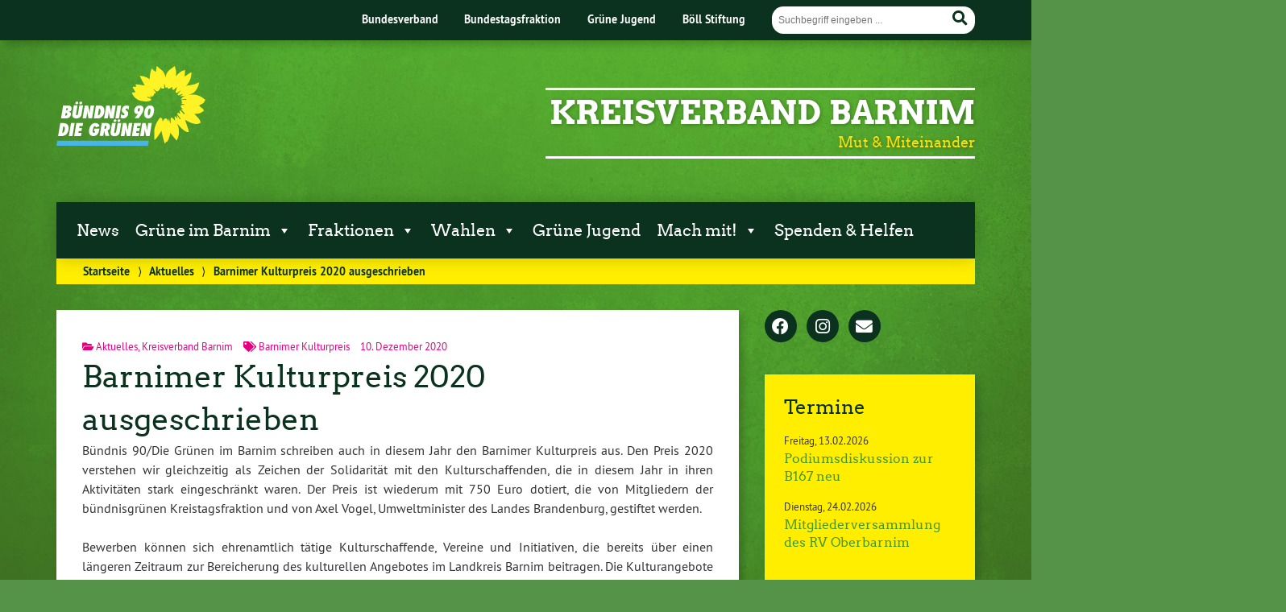

--- FILE ---
content_type: text/html; charset=UTF-8
request_url: https://www.gruene-barnim.de/barnimer-kulturpreis-2020-ausgeschrieben/
body_size: 20837
content:
<!doctype html>

<!--[if lt IE 7]><html lang="de" prefix="og: //ogp.me/ns#" class="no-js lt-ie9 lt-ie8 lt-ie7"> <![endif]-->
<!--[if (IE 7)&!(IEMobile)]><html lang="de" prefix="og: //ogp.me/ns#" class="no-js lt-ie9 lt-ie8"><![endif]-->
<!--[if (IE 8)&!(IEMobile)]><html lang="de" prefix="og: //ogp.me/ns#" class="no-js lt-ie9"><![endif]-->
<!--[if gt IE 8]><!--> <html lang="de" prefix="og: //ogp.me/ns#" class="no-js"><!--<![endif]-->

	<head>
		<meta charset="utf-8">

		<title>Barnimer Kulturpreis 2020 ausgeschrieben | Kreisverband Barnim</title>


		<!-- Google Chrome Frame for IE -->
		<meta http-equiv="X-UA-Compatible" content="IE=edge,chrome=1">

		<!-- mobile  -->
		<meta name="HandheldFriendly" content="True">
		<meta name="MobileOptimized" content="320">
		<meta name="viewport" content="width=device-width, initial-scale=1.0"/>
		
		
		<!-- open graph -->
		<meta itemprop="og:site_name" content="Kreisverband Barnim">
		<meta itemprop="og:title" content="Barnimer Kulturpreis 2020 ausgeschrieben">
		<meta itemprop="og:type" content="article">
		<meta itemprop="og:url" content="https://www.gruene-barnim.de/barnimer-kulturpreis-2020-ausgeschrieben/">
		<meta property="og:description" content="Barnimer Kulturpreis 2020 ausgeschrieben &#8211; Bündnis 90/Die Grünen im Barnim schreiben auch in diesem Jahr den Barnimer Kulturpreis aus. Den Preis 2020 verstehen wir gleichzeitig als Zeichen der Solidarität mit den Kulturschaffenden, die in diesem Jahr in ihren Aktivitäten stark eingeschränkt waren. Der Preis ist wiederum mit 750 Euro dotiert, die von Mitgliedern der bündnisgrünen Kreistagsfraktion und von Axel Vogel, Umweltminister des Landes Brandenburg, gestiftet werden."/>
				
		<!-- basic meta-tags & seo-->

		<meta name="publisher" content="Kreisverband Barnim" />
		<meta name="author" content="Kreisverband Barnim" />
		<meta name="description" content="Barnimer Kulturpreis 2020 ausgeschrieben &#8211; Bündnis 90/Die Grünen im Barnim schreiben auch in diesem Jahr den Barnimer Kulturpreis aus. Den Preis 2020 verstehen wir gleichzeitig als Zeichen der Solidarität mit den Kulturschaffenden, die in diesem Jahr in ihren Aktivitäten stark eingeschränkt waren. Der Preis ist wiederum mit 750 Euro dotiert, die von Mitgliedern der bündnisgrünen Kreistagsfraktion und von Axel Vogel, Umweltminister des Landes Brandenburg, gestiftet werden." />
		<link rel="canonical" href="https://www.gruene-barnim.de/barnimer-kulturpreis-2020-ausgeschrieben/" />		

		<!-- icons & favicons -->
		<link rel="apple-touch-icon" href="https://www.gruene-barnim.de/wp-content/themes/urwahl3000/lib/images/apple-icon-touch.png">
		<link rel="icon" href="https://www.gruene-barnim.de/wp-content/themes/urwahl3000/favicon.png">
		<!--[if IE]>
			<link rel="shortcut icon" href="https://www.gruene-barnim.de/wp-content/themes/urwahl3000/favicon.ico">
		<![endif]-->
		<!-- or, set /favicon.ico for IE10 win -->
		<meta name="msapplication-TileColor" content="#f01d4f">
		<meta name="msapplication-TileImage" content="https://www.gruene-barnim.de/wp-content/themes/urwahl3000/lib/images/win8-tile-icon.png">
		<meta name="theme-color" content="#46962b">

		<link rel="pingback" href="https://www.gruene-barnim.de/xmlrpc.php">

		<meta name='robots' content='max-image-preview:large' />
<link rel="alternate" type="application/rss+xml" title="Kreisverband Barnim &raquo; Feed" href="https://www.gruene-barnim.de/feed/" />
<link rel="alternate" type="application/rss+xml" title="Kreisverband Barnim &raquo; Kommentar-Feed" href="https://www.gruene-barnim.de/comments/feed/" />
<link rel="alternate" type="application/rss+xml" title="Kreisverband Barnim &raquo; Kommentar-Feed zu Barnimer Kulturpreis 2020 ausgeschrieben" href="https://www.gruene-barnim.de/barnimer-kulturpreis-2020-ausgeschrieben/feed/" />
<link rel="alternate" title="oEmbed (JSON)" type="application/json+oembed" href="https://www.gruene-barnim.de/wp-json/oembed/1.0/embed?url=https%3A%2F%2Fwww.gruene-barnim.de%2Fbarnimer-kulturpreis-2020-ausgeschrieben%2F" />
<link rel="alternate" title="oEmbed (XML)" type="text/xml+oembed" href="https://www.gruene-barnim.de/wp-json/oembed/1.0/embed?url=https%3A%2F%2Fwww.gruene-barnim.de%2Fbarnimer-kulturpreis-2020-ausgeschrieben%2F&#038;format=xml" />
<style id='wp-img-auto-sizes-contain-inline-css' type='text/css'>
img:is([sizes=auto i],[sizes^="auto," i]){contain-intrinsic-size:3000px 1500px}
/*# sourceURL=wp-img-auto-sizes-contain-inline-css */
</style>
<link rel='stylesheet' id='sbi_styles-css' href='https://www.gruene-barnim.de/wp-content/plugins/instagram-feed/css/sbi-styles.min.css?ver=6.10.0' type='text/css' media='all' />
<style id='wp-block-library-inline-css' type='text/css'>
:root{--wp-block-synced-color:#7a00df;--wp-block-synced-color--rgb:122,0,223;--wp-bound-block-color:var(--wp-block-synced-color);--wp-editor-canvas-background:#ddd;--wp-admin-theme-color:#007cba;--wp-admin-theme-color--rgb:0,124,186;--wp-admin-theme-color-darker-10:#006ba1;--wp-admin-theme-color-darker-10--rgb:0,107,160.5;--wp-admin-theme-color-darker-20:#005a87;--wp-admin-theme-color-darker-20--rgb:0,90,135;--wp-admin-border-width-focus:2px}@media (min-resolution:192dpi){:root{--wp-admin-border-width-focus:1.5px}}.wp-element-button{cursor:pointer}:root .has-very-light-gray-background-color{background-color:#eee}:root .has-very-dark-gray-background-color{background-color:#313131}:root .has-very-light-gray-color{color:#eee}:root .has-very-dark-gray-color{color:#313131}:root .has-vivid-green-cyan-to-vivid-cyan-blue-gradient-background{background:linear-gradient(135deg,#00d084,#0693e3)}:root .has-purple-crush-gradient-background{background:linear-gradient(135deg,#34e2e4,#4721fb 50%,#ab1dfe)}:root .has-hazy-dawn-gradient-background{background:linear-gradient(135deg,#faaca8,#dad0ec)}:root .has-subdued-olive-gradient-background{background:linear-gradient(135deg,#fafae1,#67a671)}:root .has-atomic-cream-gradient-background{background:linear-gradient(135deg,#fdd79a,#004a59)}:root .has-nightshade-gradient-background{background:linear-gradient(135deg,#330968,#31cdcf)}:root .has-midnight-gradient-background{background:linear-gradient(135deg,#020381,#2874fc)}:root{--wp--preset--font-size--normal:16px;--wp--preset--font-size--huge:42px}.has-regular-font-size{font-size:1em}.has-larger-font-size{font-size:2.625em}.has-normal-font-size{font-size:var(--wp--preset--font-size--normal)}.has-huge-font-size{font-size:var(--wp--preset--font-size--huge)}.has-text-align-center{text-align:center}.has-text-align-left{text-align:left}.has-text-align-right{text-align:right}.has-fit-text{white-space:nowrap!important}#end-resizable-editor-section{display:none}.aligncenter{clear:both}.items-justified-left{justify-content:flex-start}.items-justified-center{justify-content:center}.items-justified-right{justify-content:flex-end}.items-justified-space-between{justify-content:space-between}.screen-reader-text{border:0;clip-path:inset(50%);height:1px;margin:-1px;overflow:hidden;padding:0;position:absolute;width:1px;word-wrap:normal!important}.screen-reader-text:focus{background-color:#ddd;clip-path:none;color:#444;display:block;font-size:1em;height:auto;left:5px;line-height:normal;padding:15px 23px 14px;text-decoration:none;top:5px;width:auto;z-index:100000}html :where(.has-border-color){border-style:solid}html :where([style*=border-top-color]){border-top-style:solid}html :where([style*=border-right-color]){border-right-style:solid}html :where([style*=border-bottom-color]){border-bottom-style:solid}html :where([style*=border-left-color]){border-left-style:solid}html :where([style*=border-width]){border-style:solid}html :where([style*=border-top-width]){border-top-style:solid}html :where([style*=border-right-width]){border-right-style:solid}html :where([style*=border-bottom-width]){border-bottom-style:solid}html :where([style*=border-left-width]){border-left-style:solid}html :where(img[class*=wp-image-]){height:auto;max-width:100%}:where(figure){margin:0 0 1em}html :where(.is-position-sticky){--wp-admin--admin-bar--position-offset:var(--wp-admin--admin-bar--height,0px)}@media screen and (max-width:600px){html :where(.is-position-sticky){--wp-admin--admin-bar--position-offset:0px}}

/*# sourceURL=wp-block-library-inline-css */
</style><style id='wp-block-gallery-inline-css' type='text/css'>
.blocks-gallery-grid:not(.has-nested-images),.wp-block-gallery:not(.has-nested-images){display:flex;flex-wrap:wrap;list-style-type:none;margin:0;padding:0}.blocks-gallery-grid:not(.has-nested-images) .blocks-gallery-image,.blocks-gallery-grid:not(.has-nested-images) .blocks-gallery-item,.wp-block-gallery:not(.has-nested-images) .blocks-gallery-image,.wp-block-gallery:not(.has-nested-images) .blocks-gallery-item{display:flex;flex-direction:column;flex-grow:1;justify-content:center;margin:0 1em 1em 0;position:relative;width:calc(50% - 1em)}.blocks-gallery-grid:not(.has-nested-images) .blocks-gallery-image:nth-of-type(2n),.blocks-gallery-grid:not(.has-nested-images) .blocks-gallery-item:nth-of-type(2n),.wp-block-gallery:not(.has-nested-images) .blocks-gallery-image:nth-of-type(2n),.wp-block-gallery:not(.has-nested-images) .blocks-gallery-item:nth-of-type(2n){margin-right:0}.blocks-gallery-grid:not(.has-nested-images) .blocks-gallery-image figure,.blocks-gallery-grid:not(.has-nested-images) .blocks-gallery-item figure,.wp-block-gallery:not(.has-nested-images) .blocks-gallery-image figure,.wp-block-gallery:not(.has-nested-images) .blocks-gallery-item figure{align-items:flex-end;display:flex;height:100%;justify-content:flex-start;margin:0}.blocks-gallery-grid:not(.has-nested-images) .blocks-gallery-image img,.blocks-gallery-grid:not(.has-nested-images) .blocks-gallery-item img,.wp-block-gallery:not(.has-nested-images) .blocks-gallery-image img,.wp-block-gallery:not(.has-nested-images) .blocks-gallery-item img{display:block;height:auto;max-width:100%;width:auto}.blocks-gallery-grid:not(.has-nested-images) .blocks-gallery-image figcaption,.blocks-gallery-grid:not(.has-nested-images) .blocks-gallery-item figcaption,.wp-block-gallery:not(.has-nested-images) .blocks-gallery-image figcaption,.wp-block-gallery:not(.has-nested-images) .blocks-gallery-item figcaption{background:linear-gradient(0deg,#000000b3,#0000004d 70%,#0000);bottom:0;box-sizing:border-box;color:#fff;font-size:.8em;margin:0;max-height:100%;overflow:auto;padding:3em .77em .7em;position:absolute;text-align:center;width:100%;z-index:2}.blocks-gallery-grid:not(.has-nested-images) .blocks-gallery-image figcaption img,.blocks-gallery-grid:not(.has-nested-images) .blocks-gallery-item figcaption img,.wp-block-gallery:not(.has-nested-images) .blocks-gallery-image figcaption img,.wp-block-gallery:not(.has-nested-images) .blocks-gallery-item figcaption img{display:inline}.blocks-gallery-grid:not(.has-nested-images) figcaption,.wp-block-gallery:not(.has-nested-images) figcaption{flex-grow:1}.blocks-gallery-grid:not(.has-nested-images).is-cropped .blocks-gallery-image a,.blocks-gallery-grid:not(.has-nested-images).is-cropped .blocks-gallery-image img,.blocks-gallery-grid:not(.has-nested-images).is-cropped .blocks-gallery-item a,.blocks-gallery-grid:not(.has-nested-images).is-cropped .blocks-gallery-item img,.wp-block-gallery:not(.has-nested-images).is-cropped .blocks-gallery-image a,.wp-block-gallery:not(.has-nested-images).is-cropped .blocks-gallery-image img,.wp-block-gallery:not(.has-nested-images).is-cropped .blocks-gallery-item a,.wp-block-gallery:not(.has-nested-images).is-cropped .blocks-gallery-item img{flex:1;height:100%;object-fit:cover;width:100%}.blocks-gallery-grid:not(.has-nested-images).columns-1 .blocks-gallery-image,.blocks-gallery-grid:not(.has-nested-images).columns-1 .blocks-gallery-item,.wp-block-gallery:not(.has-nested-images).columns-1 .blocks-gallery-image,.wp-block-gallery:not(.has-nested-images).columns-1 .blocks-gallery-item{margin-right:0;width:100%}@media (min-width:600px){.blocks-gallery-grid:not(.has-nested-images).columns-3 .blocks-gallery-image,.blocks-gallery-grid:not(.has-nested-images).columns-3 .blocks-gallery-item,.wp-block-gallery:not(.has-nested-images).columns-3 .blocks-gallery-image,.wp-block-gallery:not(.has-nested-images).columns-3 .blocks-gallery-item{margin-right:1em;width:calc(33.33333% - .66667em)}.blocks-gallery-grid:not(.has-nested-images).columns-4 .blocks-gallery-image,.blocks-gallery-grid:not(.has-nested-images).columns-4 .blocks-gallery-item,.wp-block-gallery:not(.has-nested-images).columns-4 .blocks-gallery-image,.wp-block-gallery:not(.has-nested-images).columns-4 .blocks-gallery-item{margin-right:1em;width:calc(25% - .75em)}.blocks-gallery-grid:not(.has-nested-images).columns-5 .blocks-gallery-image,.blocks-gallery-grid:not(.has-nested-images).columns-5 .blocks-gallery-item,.wp-block-gallery:not(.has-nested-images).columns-5 .blocks-gallery-image,.wp-block-gallery:not(.has-nested-images).columns-5 .blocks-gallery-item{margin-right:1em;width:calc(20% - .8em)}.blocks-gallery-grid:not(.has-nested-images).columns-6 .blocks-gallery-image,.blocks-gallery-grid:not(.has-nested-images).columns-6 .blocks-gallery-item,.wp-block-gallery:not(.has-nested-images).columns-6 .blocks-gallery-image,.wp-block-gallery:not(.has-nested-images).columns-6 .blocks-gallery-item{margin-right:1em;width:calc(16.66667% - .83333em)}.blocks-gallery-grid:not(.has-nested-images).columns-7 .blocks-gallery-image,.blocks-gallery-grid:not(.has-nested-images).columns-7 .blocks-gallery-item,.wp-block-gallery:not(.has-nested-images).columns-7 .blocks-gallery-image,.wp-block-gallery:not(.has-nested-images).columns-7 .blocks-gallery-item{margin-right:1em;width:calc(14.28571% - .85714em)}.blocks-gallery-grid:not(.has-nested-images).columns-8 .blocks-gallery-image,.blocks-gallery-grid:not(.has-nested-images).columns-8 .blocks-gallery-item,.wp-block-gallery:not(.has-nested-images).columns-8 .blocks-gallery-image,.wp-block-gallery:not(.has-nested-images).columns-8 .blocks-gallery-item{margin-right:1em;width:calc(12.5% - .875em)}.blocks-gallery-grid:not(.has-nested-images).columns-1 .blocks-gallery-image:nth-of-type(1n),.blocks-gallery-grid:not(.has-nested-images).columns-1 .blocks-gallery-item:nth-of-type(1n),.blocks-gallery-grid:not(.has-nested-images).columns-2 .blocks-gallery-image:nth-of-type(2n),.blocks-gallery-grid:not(.has-nested-images).columns-2 .blocks-gallery-item:nth-of-type(2n),.blocks-gallery-grid:not(.has-nested-images).columns-3 .blocks-gallery-image:nth-of-type(3n),.blocks-gallery-grid:not(.has-nested-images).columns-3 .blocks-gallery-item:nth-of-type(3n),.blocks-gallery-grid:not(.has-nested-images).columns-4 .blocks-gallery-image:nth-of-type(4n),.blocks-gallery-grid:not(.has-nested-images).columns-4 .blocks-gallery-item:nth-of-type(4n),.blocks-gallery-grid:not(.has-nested-images).columns-5 .blocks-gallery-image:nth-of-type(5n),.blocks-gallery-grid:not(.has-nested-images).columns-5 .blocks-gallery-item:nth-of-type(5n),.blocks-gallery-grid:not(.has-nested-images).columns-6 .blocks-gallery-image:nth-of-type(6n),.blocks-gallery-grid:not(.has-nested-images).columns-6 .blocks-gallery-item:nth-of-type(6n),.blocks-gallery-grid:not(.has-nested-images).columns-7 .blocks-gallery-image:nth-of-type(7n),.blocks-gallery-grid:not(.has-nested-images).columns-7 .blocks-gallery-item:nth-of-type(7n),.blocks-gallery-grid:not(.has-nested-images).columns-8 .blocks-gallery-image:nth-of-type(8n),.blocks-gallery-grid:not(.has-nested-images).columns-8 .blocks-gallery-item:nth-of-type(8n),.wp-block-gallery:not(.has-nested-images).columns-1 .blocks-gallery-image:nth-of-type(1n),.wp-block-gallery:not(.has-nested-images).columns-1 .blocks-gallery-item:nth-of-type(1n),.wp-block-gallery:not(.has-nested-images).columns-2 .blocks-gallery-image:nth-of-type(2n),.wp-block-gallery:not(.has-nested-images).columns-2 .blocks-gallery-item:nth-of-type(2n),.wp-block-gallery:not(.has-nested-images).columns-3 .blocks-gallery-image:nth-of-type(3n),.wp-block-gallery:not(.has-nested-images).columns-3 .blocks-gallery-item:nth-of-type(3n),.wp-block-gallery:not(.has-nested-images).columns-4 .blocks-gallery-image:nth-of-type(4n),.wp-block-gallery:not(.has-nested-images).columns-4 .blocks-gallery-item:nth-of-type(4n),.wp-block-gallery:not(.has-nested-images).columns-5 .blocks-gallery-image:nth-of-type(5n),.wp-block-gallery:not(.has-nested-images).columns-5 .blocks-gallery-item:nth-of-type(5n),.wp-block-gallery:not(.has-nested-images).columns-6 .blocks-gallery-image:nth-of-type(6n),.wp-block-gallery:not(.has-nested-images).columns-6 .blocks-gallery-item:nth-of-type(6n),.wp-block-gallery:not(.has-nested-images).columns-7 .blocks-gallery-image:nth-of-type(7n),.wp-block-gallery:not(.has-nested-images).columns-7 .blocks-gallery-item:nth-of-type(7n),.wp-block-gallery:not(.has-nested-images).columns-8 .blocks-gallery-image:nth-of-type(8n),.wp-block-gallery:not(.has-nested-images).columns-8 .blocks-gallery-item:nth-of-type(8n){margin-right:0}}.blocks-gallery-grid:not(.has-nested-images) .blocks-gallery-image:last-child,.blocks-gallery-grid:not(.has-nested-images) .blocks-gallery-item:last-child,.wp-block-gallery:not(.has-nested-images) .blocks-gallery-image:last-child,.wp-block-gallery:not(.has-nested-images) .blocks-gallery-item:last-child{margin-right:0}.blocks-gallery-grid:not(.has-nested-images).alignleft,.blocks-gallery-grid:not(.has-nested-images).alignright,.wp-block-gallery:not(.has-nested-images).alignleft,.wp-block-gallery:not(.has-nested-images).alignright{max-width:420px;width:100%}.blocks-gallery-grid:not(.has-nested-images).aligncenter .blocks-gallery-item figure,.wp-block-gallery:not(.has-nested-images).aligncenter .blocks-gallery-item figure{justify-content:center}.wp-block-gallery:not(.is-cropped) .blocks-gallery-item{align-self:flex-start}figure.wp-block-gallery.has-nested-images{align-items:normal}.wp-block-gallery.has-nested-images figure.wp-block-image:not(#individual-image){margin:0;width:calc(50% - var(--wp--style--unstable-gallery-gap, 16px)/2)}.wp-block-gallery.has-nested-images figure.wp-block-image{box-sizing:border-box;display:flex;flex-direction:column;flex-grow:1;justify-content:center;max-width:100%;position:relative}.wp-block-gallery.has-nested-images figure.wp-block-image>a,.wp-block-gallery.has-nested-images figure.wp-block-image>div{flex-direction:column;flex-grow:1;margin:0}.wp-block-gallery.has-nested-images figure.wp-block-image img{display:block;height:auto;max-width:100%!important;width:auto}.wp-block-gallery.has-nested-images figure.wp-block-image figcaption,.wp-block-gallery.has-nested-images figure.wp-block-image:has(figcaption):before{bottom:0;left:0;max-height:100%;position:absolute;right:0}.wp-block-gallery.has-nested-images figure.wp-block-image:has(figcaption):before{backdrop-filter:blur(3px);content:"";height:100%;-webkit-mask-image:linear-gradient(0deg,#000 20%,#0000);mask-image:linear-gradient(0deg,#000 20%,#0000);max-height:40%;pointer-events:none}.wp-block-gallery.has-nested-images figure.wp-block-image figcaption{box-sizing:border-box;color:#fff;font-size:13px;margin:0;overflow:auto;padding:1em;text-align:center;text-shadow:0 0 1.5px #000}.wp-block-gallery.has-nested-images figure.wp-block-image figcaption::-webkit-scrollbar{height:12px;width:12px}.wp-block-gallery.has-nested-images figure.wp-block-image figcaption::-webkit-scrollbar-track{background-color:initial}.wp-block-gallery.has-nested-images figure.wp-block-image figcaption::-webkit-scrollbar-thumb{background-clip:padding-box;background-color:initial;border:3px solid #0000;border-radius:8px}.wp-block-gallery.has-nested-images figure.wp-block-image figcaption:focus-within::-webkit-scrollbar-thumb,.wp-block-gallery.has-nested-images figure.wp-block-image figcaption:focus::-webkit-scrollbar-thumb,.wp-block-gallery.has-nested-images figure.wp-block-image figcaption:hover::-webkit-scrollbar-thumb{background-color:#fffc}.wp-block-gallery.has-nested-images figure.wp-block-image figcaption{scrollbar-color:#0000 #0000;scrollbar-gutter:stable both-edges;scrollbar-width:thin}.wp-block-gallery.has-nested-images figure.wp-block-image figcaption:focus,.wp-block-gallery.has-nested-images figure.wp-block-image figcaption:focus-within,.wp-block-gallery.has-nested-images figure.wp-block-image figcaption:hover{scrollbar-color:#fffc #0000}.wp-block-gallery.has-nested-images figure.wp-block-image figcaption{will-change:transform}@media (hover:none){.wp-block-gallery.has-nested-images figure.wp-block-image figcaption{scrollbar-color:#fffc #0000}}.wp-block-gallery.has-nested-images figure.wp-block-image figcaption{background:linear-gradient(0deg,#0006,#0000)}.wp-block-gallery.has-nested-images figure.wp-block-image figcaption img{display:inline}.wp-block-gallery.has-nested-images figure.wp-block-image figcaption a{color:inherit}.wp-block-gallery.has-nested-images figure.wp-block-image.has-custom-border img{box-sizing:border-box}.wp-block-gallery.has-nested-images figure.wp-block-image.has-custom-border>a,.wp-block-gallery.has-nested-images figure.wp-block-image.has-custom-border>div,.wp-block-gallery.has-nested-images figure.wp-block-image.is-style-rounded>a,.wp-block-gallery.has-nested-images figure.wp-block-image.is-style-rounded>div{flex:1 1 auto}.wp-block-gallery.has-nested-images figure.wp-block-image.has-custom-border figcaption,.wp-block-gallery.has-nested-images figure.wp-block-image.is-style-rounded figcaption{background:none;color:inherit;flex:initial;margin:0;padding:10px 10px 9px;position:relative;text-shadow:none}.wp-block-gallery.has-nested-images figure.wp-block-image.has-custom-border:before,.wp-block-gallery.has-nested-images figure.wp-block-image.is-style-rounded:before{content:none}.wp-block-gallery.has-nested-images figcaption{flex-basis:100%;flex-grow:1;text-align:center}.wp-block-gallery.has-nested-images:not(.is-cropped) figure.wp-block-image:not(#individual-image){margin-bottom:auto;margin-top:0}.wp-block-gallery.has-nested-images.is-cropped figure.wp-block-image:not(#individual-image){align-self:inherit}.wp-block-gallery.has-nested-images.is-cropped figure.wp-block-image:not(#individual-image)>a,.wp-block-gallery.has-nested-images.is-cropped figure.wp-block-image:not(#individual-image)>div:not(.components-drop-zone){display:flex}.wp-block-gallery.has-nested-images.is-cropped figure.wp-block-image:not(#individual-image) a,.wp-block-gallery.has-nested-images.is-cropped figure.wp-block-image:not(#individual-image) img{flex:1 0 0%;height:100%;object-fit:cover;width:100%}.wp-block-gallery.has-nested-images.columns-1 figure.wp-block-image:not(#individual-image){width:100%}@media (min-width:600px){.wp-block-gallery.has-nested-images.columns-3 figure.wp-block-image:not(#individual-image){width:calc(33.33333% - var(--wp--style--unstable-gallery-gap, 16px)*.66667)}.wp-block-gallery.has-nested-images.columns-4 figure.wp-block-image:not(#individual-image){width:calc(25% - var(--wp--style--unstable-gallery-gap, 16px)*.75)}.wp-block-gallery.has-nested-images.columns-5 figure.wp-block-image:not(#individual-image){width:calc(20% - var(--wp--style--unstable-gallery-gap, 16px)*.8)}.wp-block-gallery.has-nested-images.columns-6 figure.wp-block-image:not(#individual-image){width:calc(16.66667% - var(--wp--style--unstable-gallery-gap, 16px)*.83333)}.wp-block-gallery.has-nested-images.columns-7 figure.wp-block-image:not(#individual-image){width:calc(14.28571% - var(--wp--style--unstable-gallery-gap, 16px)*.85714)}.wp-block-gallery.has-nested-images.columns-8 figure.wp-block-image:not(#individual-image){width:calc(12.5% - var(--wp--style--unstable-gallery-gap, 16px)*.875)}.wp-block-gallery.has-nested-images.columns-default figure.wp-block-image:not(#individual-image){width:calc(33.33% - var(--wp--style--unstable-gallery-gap, 16px)*.66667)}.wp-block-gallery.has-nested-images.columns-default figure.wp-block-image:not(#individual-image):first-child:nth-last-child(2),.wp-block-gallery.has-nested-images.columns-default figure.wp-block-image:not(#individual-image):first-child:nth-last-child(2)~figure.wp-block-image:not(#individual-image){width:calc(50% - var(--wp--style--unstable-gallery-gap, 16px)*.5)}.wp-block-gallery.has-nested-images.columns-default figure.wp-block-image:not(#individual-image):first-child:last-child{width:100%}}.wp-block-gallery.has-nested-images.alignleft,.wp-block-gallery.has-nested-images.alignright{max-width:420px;width:100%}.wp-block-gallery.has-nested-images.aligncenter{justify-content:center}
/*# sourceURL=https://www.gruene-barnim.de/wp-includes/blocks/gallery/style.min.css */
</style>
<style id='wp-block-image-inline-css' type='text/css'>
.wp-block-image>a,.wp-block-image>figure>a{display:inline-block}.wp-block-image img{box-sizing:border-box;height:auto;max-width:100%;vertical-align:bottom}@media not (prefers-reduced-motion){.wp-block-image img.hide{visibility:hidden}.wp-block-image img.show{animation:show-content-image .4s}}.wp-block-image[style*=border-radius] img,.wp-block-image[style*=border-radius]>a{border-radius:inherit}.wp-block-image.has-custom-border img{box-sizing:border-box}.wp-block-image.aligncenter{text-align:center}.wp-block-image.alignfull>a,.wp-block-image.alignwide>a{width:100%}.wp-block-image.alignfull img,.wp-block-image.alignwide img{height:auto;width:100%}.wp-block-image .aligncenter,.wp-block-image .alignleft,.wp-block-image .alignright,.wp-block-image.aligncenter,.wp-block-image.alignleft,.wp-block-image.alignright{display:table}.wp-block-image .aligncenter>figcaption,.wp-block-image .alignleft>figcaption,.wp-block-image .alignright>figcaption,.wp-block-image.aligncenter>figcaption,.wp-block-image.alignleft>figcaption,.wp-block-image.alignright>figcaption{caption-side:bottom;display:table-caption}.wp-block-image .alignleft{float:left;margin:.5em 1em .5em 0}.wp-block-image .alignright{float:right;margin:.5em 0 .5em 1em}.wp-block-image .aligncenter{margin-left:auto;margin-right:auto}.wp-block-image :where(figcaption){margin-bottom:1em;margin-top:.5em}.wp-block-image.is-style-circle-mask img{border-radius:9999px}@supports ((-webkit-mask-image:none) or (mask-image:none)) or (-webkit-mask-image:none){.wp-block-image.is-style-circle-mask img{border-radius:0;-webkit-mask-image:url('data:image/svg+xml;utf8,<svg viewBox="0 0 100 100" xmlns="http://www.w3.org/2000/svg"><circle cx="50" cy="50" r="50"/></svg>');mask-image:url('data:image/svg+xml;utf8,<svg viewBox="0 0 100 100" xmlns="http://www.w3.org/2000/svg"><circle cx="50" cy="50" r="50"/></svg>');mask-mode:alpha;-webkit-mask-position:center;mask-position:center;-webkit-mask-repeat:no-repeat;mask-repeat:no-repeat;-webkit-mask-size:contain;mask-size:contain}}:root :where(.wp-block-image.is-style-rounded img,.wp-block-image .is-style-rounded img){border-radius:9999px}.wp-block-image figure{margin:0}.wp-lightbox-container{display:flex;flex-direction:column;position:relative}.wp-lightbox-container img{cursor:zoom-in}.wp-lightbox-container img:hover+button{opacity:1}.wp-lightbox-container button{align-items:center;backdrop-filter:blur(16px) saturate(180%);background-color:#5a5a5a40;border:none;border-radius:4px;cursor:zoom-in;display:flex;height:20px;justify-content:center;opacity:0;padding:0;position:absolute;right:16px;text-align:center;top:16px;width:20px;z-index:100}@media not (prefers-reduced-motion){.wp-lightbox-container button{transition:opacity .2s ease}}.wp-lightbox-container button:focus-visible{outline:3px auto #5a5a5a40;outline:3px auto -webkit-focus-ring-color;outline-offset:3px}.wp-lightbox-container button:hover{cursor:pointer;opacity:1}.wp-lightbox-container button:focus{opacity:1}.wp-lightbox-container button:focus,.wp-lightbox-container button:hover,.wp-lightbox-container button:not(:hover):not(:active):not(.has-background){background-color:#5a5a5a40;border:none}.wp-lightbox-overlay{box-sizing:border-box;cursor:zoom-out;height:100vh;left:0;overflow:hidden;position:fixed;top:0;visibility:hidden;width:100%;z-index:100000}.wp-lightbox-overlay .close-button{align-items:center;cursor:pointer;display:flex;justify-content:center;min-height:40px;min-width:40px;padding:0;position:absolute;right:calc(env(safe-area-inset-right) + 16px);top:calc(env(safe-area-inset-top) + 16px);z-index:5000000}.wp-lightbox-overlay .close-button:focus,.wp-lightbox-overlay .close-button:hover,.wp-lightbox-overlay .close-button:not(:hover):not(:active):not(.has-background){background:none;border:none}.wp-lightbox-overlay .lightbox-image-container{height:var(--wp--lightbox-container-height);left:50%;overflow:hidden;position:absolute;top:50%;transform:translate(-50%,-50%);transform-origin:top left;width:var(--wp--lightbox-container-width);z-index:9999999999}.wp-lightbox-overlay .wp-block-image{align-items:center;box-sizing:border-box;display:flex;height:100%;justify-content:center;margin:0;position:relative;transform-origin:0 0;width:100%;z-index:3000000}.wp-lightbox-overlay .wp-block-image img{height:var(--wp--lightbox-image-height);min-height:var(--wp--lightbox-image-height);min-width:var(--wp--lightbox-image-width);width:var(--wp--lightbox-image-width)}.wp-lightbox-overlay .wp-block-image figcaption{display:none}.wp-lightbox-overlay button{background:none;border:none}.wp-lightbox-overlay .scrim{background-color:#fff;height:100%;opacity:.9;position:absolute;width:100%;z-index:2000000}.wp-lightbox-overlay.active{visibility:visible}@media not (prefers-reduced-motion){.wp-lightbox-overlay.active{animation:turn-on-visibility .25s both}.wp-lightbox-overlay.active img{animation:turn-on-visibility .35s both}.wp-lightbox-overlay.show-closing-animation:not(.active){animation:turn-off-visibility .35s both}.wp-lightbox-overlay.show-closing-animation:not(.active) img{animation:turn-off-visibility .25s both}.wp-lightbox-overlay.zoom.active{animation:none;opacity:1;visibility:visible}.wp-lightbox-overlay.zoom.active .lightbox-image-container{animation:lightbox-zoom-in .4s}.wp-lightbox-overlay.zoom.active .lightbox-image-container img{animation:none}.wp-lightbox-overlay.zoom.active .scrim{animation:turn-on-visibility .4s forwards}.wp-lightbox-overlay.zoom.show-closing-animation:not(.active){animation:none}.wp-lightbox-overlay.zoom.show-closing-animation:not(.active) .lightbox-image-container{animation:lightbox-zoom-out .4s}.wp-lightbox-overlay.zoom.show-closing-animation:not(.active) .lightbox-image-container img{animation:none}.wp-lightbox-overlay.zoom.show-closing-animation:not(.active) .scrim{animation:turn-off-visibility .4s forwards}}@keyframes show-content-image{0%{visibility:hidden}99%{visibility:hidden}to{visibility:visible}}@keyframes turn-on-visibility{0%{opacity:0}to{opacity:1}}@keyframes turn-off-visibility{0%{opacity:1;visibility:visible}99%{opacity:0;visibility:visible}to{opacity:0;visibility:hidden}}@keyframes lightbox-zoom-in{0%{transform:translate(calc((-100vw + var(--wp--lightbox-scrollbar-width))/2 + var(--wp--lightbox-initial-left-position)),calc(-50vh + var(--wp--lightbox-initial-top-position))) scale(var(--wp--lightbox-scale))}to{transform:translate(-50%,-50%) scale(1)}}@keyframes lightbox-zoom-out{0%{transform:translate(-50%,-50%) scale(1);visibility:visible}99%{visibility:visible}to{transform:translate(calc((-100vw + var(--wp--lightbox-scrollbar-width))/2 + var(--wp--lightbox-initial-left-position)),calc(-50vh + var(--wp--lightbox-initial-top-position))) scale(var(--wp--lightbox-scale));visibility:hidden}}
/*# sourceURL=https://www.gruene-barnim.de/wp-includes/blocks/image/style.min.css */
</style>
<style id='wp-block-paragraph-inline-css' type='text/css'>
.is-small-text{font-size:.875em}.is-regular-text{font-size:1em}.is-large-text{font-size:2.25em}.is-larger-text{font-size:3em}.has-drop-cap:not(:focus):first-letter{float:left;font-size:8.4em;font-style:normal;font-weight:100;line-height:.68;margin:.05em .1em 0 0;text-transform:uppercase}body.rtl .has-drop-cap:not(:focus):first-letter{float:none;margin-left:.1em}p.has-drop-cap.has-background{overflow:hidden}:root :where(p.has-background){padding:1.25em 2.375em}:where(p.has-text-color:not(.has-link-color)) a{color:inherit}p.has-text-align-left[style*="writing-mode:vertical-lr"],p.has-text-align-right[style*="writing-mode:vertical-rl"]{rotate:180deg}
/*# sourceURL=https://www.gruene-barnim.de/wp-includes/blocks/paragraph/style.min.css */
</style>
<style id='global-styles-inline-css' type='text/css'>
:root{--wp--preset--aspect-ratio--square: 1;--wp--preset--aspect-ratio--4-3: 4/3;--wp--preset--aspect-ratio--3-4: 3/4;--wp--preset--aspect-ratio--3-2: 3/2;--wp--preset--aspect-ratio--2-3: 2/3;--wp--preset--aspect-ratio--16-9: 16/9;--wp--preset--aspect-ratio--9-16: 9/16;--wp--preset--color--black: #000000;--wp--preset--color--cyan-bluish-gray: #abb8c3;--wp--preset--color--white: #ffffff;--wp--preset--color--pale-pink: #f78da7;--wp--preset--color--vivid-red: #cf2e2e;--wp--preset--color--luminous-vivid-orange: #ff6900;--wp--preset--color--luminous-vivid-amber: #fcb900;--wp--preset--color--light-green-cyan: #7bdcb5;--wp--preset--color--vivid-green-cyan: #00d084;--wp--preset--color--pale-cyan-blue: #8ed1fc;--wp--preset--color--vivid-cyan-blue: #0693e3;--wp--preset--color--vivid-purple: #9b51e0;--wp--preset--gradient--vivid-cyan-blue-to-vivid-purple: linear-gradient(135deg,rgb(6,147,227) 0%,rgb(155,81,224) 100%);--wp--preset--gradient--light-green-cyan-to-vivid-green-cyan: linear-gradient(135deg,rgb(122,220,180) 0%,rgb(0,208,130) 100%);--wp--preset--gradient--luminous-vivid-amber-to-luminous-vivid-orange: linear-gradient(135deg,rgb(252,185,0) 0%,rgb(255,105,0) 100%);--wp--preset--gradient--luminous-vivid-orange-to-vivid-red: linear-gradient(135deg,rgb(255,105,0) 0%,rgb(207,46,46) 100%);--wp--preset--gradient--very-light-gray-to-cyan-bluish-gray: linear-gradient(135deg,rgb(238,238,238) 0%,rgb(169,184,195) 100%);--wp--preset--gradient--cool-to-warm-spectrum: linear-gradient(135deg,rgb(74,234,220) 0%,rgb(151,120,209) 20%,rgb(207,42,186) 40%,rgb(238,44,130) 60%,rgb(251,105,98) 80%,rgb(254,248,76) 100%);--wp--preset--gradient--blush-light-purple: linear-gradient(135deg,rgb(255,206,236) 0%,rgb(152,150,240) 100%);--wp--preset--gradient--blush-bordeaux: linear-gradient(135deg,rgb(254,205,165) 0%,rgb(254,45,45) 50%,rgb(107,0,62) 100%);--wp--preset--gradient--luminous-dusk: linear-gradient(135deg,rgb(255,203,112) 0%,rgb(199,81,192) 50%,rgb(65,88,208) 100%);--wp--preset--gradient--pale-ocean: linear-gradient(135deg,rgb(255,245,203) 0%,rgb(182,227,212) 50%,rgb(51,167,181) 100%);--wp--preset--gradient--electric-grass: linear-gradient(135deg,rgb(202,248,128) 0%,rgb(113,206,126) 100%);--wp--preset--gradient--midnight: linear-gradient(135deg,rgb(2,3,129) 0%,rgb(40,116,252) 100%);--wp--preset--font-size--small: 13px;--wp--preset--font-size--medium: 20px;--wp--preset--font-size--large: 36px;--wp--preset--font-size--x-large: 42px;--wp--preset--spacing--20: 0.44rem;--wp--preset--spacing--30: 0.67rem;--wp--preset--spacing--40: 1rem;--wp--preset--spacing--50: 1.5rem;--wp--preset--spacing--60: 2.25rem;--wp--preset--spacing--70: 3.38rem;--wp--preset--spacing--80: 5.06rem;--wp--preset--shadow--natural: 6px 6px 9px rgba(0, 0, 0, 0.2);--wp--preset--shadow--deep: 12px 12px 50px rgba(0, 0, 0, 0.4);--wp--preset--shadow--sharp: 6px 6px 0px rgba(0, 0, 0, 0.2);--wp--preset--shadow--outlined: 6px 6px 0px -3px rgb(255, 255, 255), 6px 6px rgb(0, 0, 0);--wp--preset--shadow--crisp: 6px 6px 0px rgb(0, 0, 0);}:where(.is-layout-flex){gap: 0.5em;}:where(.is-layout-grid){gap: 0.5em;}body .is-layout-flex{display: flex;}.is-layout-flex{flex-wrap: wrap;align-items: center;}.is-layout-flex > :is(*, div){margin: 0;}body .is-layout-grid{display: grid;}.is-layout-grid > :is(*, div){margin: 0;}:where(.wp-block-columns.is-layout-flex){gap: 2em;}:where(.wp-block-columns.is-layout-grid){gap: 2em;}:where(.wp-block-post-template.is-layout-flex){gap: 1.25em;}:where(.wp-block-post-template.is-layout-grid){gap: 1.25em;}.has-black-color{color: var(--wp--preset--color--black) !important;}.has-cyan-bluish-gray-color{color: var(--wp--preset--color--cyan-bluish-gray) !important;}.has-white-color{color: var(--wp--preset--color--white) !important;}.has-pale-pink-color{color: var(--wp--preset--color--pale-pink) !important;}.has-vivid-red-color{color: var(--wp--preset--color--vivid-red) !important;}.has-luminous-vivid-orange-color{color: var(--wp--preset--color--luminous-vivid-orange) !important;}.has-luminous-vivid-amber-color{color: var(--wp--preset--color--luminous-vivid-amber) !important;}.has-light-green-cyan-color{color: var(--wp--preset--color--light-green-cyan) !important;}.has-vivid-green-cyan-color{color: var(--wp--preset--color--vivid-green-cyan) !important;}.has-pale-cyan-blue-color{color: var(--wp--preset--color--pale-cyan-blue) !important;}.has-vivid-cyan-blue-color{color: var(--wp--preset--color--vivid-cyan-blue) !important;}.has-vivid-purple-color{color: var(--wp--preset--color--vivid-purple) !important;}.has-black-background-color{background-color: var(--wp--preset--color--black) !important;}.has-cyan-bluish-gray-background-color{background-color: var(--wp--preset--color--cyan-bluish-gray) !important;}.has-white-background-color{background-color: var(--wp--preset--color--white) !important;}.has-pale-pink-background-color{background-color: var(--wp--preset--color--pale-pink) !important;}.has-vivid-red-background-color{background-color: var(--wp--preset--color--vivid-red) !important;}.has-luminous-vivid-orange-background-color{background-color: var(--wp--preset--color--luminous-vivid-orange) !important;}.has-luminous-vivid-amber-background-color{background-color: var(--wp--preset--color--luminous-vivid-amber) !important;}.has-light-green-cyan-background-color{background-color: var(--wp--preset--color--light-green-cyan) !important;}.has-vivid-green-cyan-background-color{background-color: var(--wp--preset--color--vivid-green-cyan) !important;}.has-pale-cyan-blue-background-color{background-color: var(--wp--preset--color--pale-cyan-blue) !important;}.has-vivid-cyan-blue-background-color{background-color: var(--wp--preset--color--vivid-cyan-blue) !important;}.has-vivid-purple-background-color{background-color: var(--wp--preset--color--vivid-purple) !important;}.has-black-border-color{border-color: var(--wp--preset--color--black) !important;}.has-cyan-bluish-gray-border-color{border-color: var(--wp--preset--color--cyan-bluish-gray) !important;}.has-white-border-color{border-color: var(--wp--preset--color--white) !important;}.has-pale-pink-border-color{border-color: var(--wp--preset--color--pale-pink) !important;}.has-vivid-red-border-color{border-color: var(--wp--preset--color--vivid-red) !important;}.has-luminous-vivid-orange-border-color{border-color: var(--wp--preset--color--luminous-vivid-orange) !important;}.has-luminous-vivid-amber-border-color{border-color: var(--wp--preset--color--luminous-vivid-amber) !important;}.has-light-green-cyan-border-color{border-color: var(--wp--preset--color--light-green-cyan) !important;}.has-vivid-green-cyan-border-color{border-color: var(--wp--preset--color--vivid-green-cyan) !important;}.has-pale-cyan-blue-border-color{border-color: var(--wp--preset--color--pale-cyan-blue) !important;}.has-vivid-cyan-blue-border-color{border-color: var(--wp--preset--color--vivid-cyan-blue) !important;}.has-vivid-purple-border-color{border-color: var(--wp--preset--color--vivid-purple) !important;}.has-vivid-cyan-blue-to-vivid-purple-gradient-background{background: var(--wp--preset--gradient--vivid-cyan-blue-to-vivid-purple) !important;}.has-light-green-cyan-to-vivid-green-cyan-gradient-background{background: var(--wp--preset--gradient--light-green-cyan-to-vivid-green-cyan) !important;}.has-luminous-vivid-amber-to-luminous-vivid-orange-gradient-background{background: var(--wp--preset--gradient--luminous-vivid-amber-to-luminous-vivid-orange) !important;}.has-luminous-vivid-orange-to-vivid-red-gradient-background{background: var(--wp--preset--gradient--luminous-vivid-orange-to-vivid-red) !important;}.has-very-light-gray-to-cyan-bluish-gray-gradient-background{background: var(--wp--preset--gradient--very-light-gray-to-cyan-bluish-gray) !important;}.has-cool-to-warm-spectrum-gradient-background{background: var(--wp--preset--gradient--cool-to-warm-spectrum) !important;}.has-blush-light-purple-gradient-background{background: var(--wp--preset--gradient--blush-light-purple) !important;}.has-blush-bordeaux-gradient-background{background: var(--wp--preset--gradient--blush-bordeaux) !important;}.has-luminous-dusk-gradient-background{background: var(--wp--preset--gradient--luminous-dusk) !important;}.has-pale-ocean-gradient-background{background: var(--wp--preset--gradient--pale-ocean) !important;}.has-electric-grass-gradient-background{background: var(--wp--preset--gradient--electric-grass) !important;}.has-midnight-gradient-background{background: var(--wp--preset--gradient--midnight) !important;}.has-small-font-size{font-size: var(--wp--preset--font-size--small) !important;}.has-medium-font-size{font-size: var(--wp--preset--font-size--medium) !important;}.has-large-font-size{font-size: var(--wp--preset--font-size--large) !important;}.has-x-large-font-size{font-size: var(--wp--preset--font-size--x-large) !important;}
/*# sourceURL=global-styles-inline-css */
</style>
<style id='core-block-supports-inline-css' type='text/css'>
.wp-block-gallery.wp-block-gallery-1{--wp--style--unstable-gallery-gap:var( --wp--style--gallery-gap-default, var( --gallery-block--gutter-size, var( --wp--style--block-gap, 0.5em ) ) );gap:var( --wp--style--gallery-gap-default, var( --gallery-block--gutter-size, var( --wp--style--block-gap, 0.5em ) ) );}
/*# sourceURL=core-block-supports-inline-css */
</style>

<style id='classic-theme-styles-inline-css' type='text/css'>
/*! This file is auto-generated */
.wp-block-button__link{color:#fff;background-color:#32373c;border-radius:9999px;box-shadow:none;text-decoration:none;padding:calc(.667em + 2px) calc(1.333em + 2px);font-size:1.125em}.wp-block-file__button{background:#32373c;color:#fff;text-decoration:none}
/*# sourceURL=/wp-includes/css/classic-themes.min.css */
</style>
<link rel='stylesheet' id='page-list-style-css' href='https://www.gruene-barnim.de/wp-content/plugins/page-list/css/page-list.css?ver=5.9' type='text/css' media='all' />
<link rel='stylesheet' id='megamenu-css' href='https://www.gruene-barnim.de/wp-content/uploads/maxmegamenu/style.css?ver=95be34' type='text/css' media='all' />
<link rel='stylesheet' id='dashicons-css' href='https://www.gruene-barnim.de/wp-includes/css/dashicons.min.css?ver=6.9' type='text/css' media='all' />
<link rel='stylesheet' id='wp-cal-leaflet-css-css' href='https://www.gruene-barnim.de/wp-content/themes/urwahl3000/functions/kal3000//map/leaflet.css?ver=6.9' type='text/css' media='all' />
<link rel='stylesheet' id='__EPYT__style-css' href='https://www.gruene-barnim.de/wp-content/plugins/youtube-embed-plus/styles/ytprefs.min.css?ver=14.2.4' type='text/css' media='all' />
<style id='__EPYT__style-inline-css' type='text/css'>

                .epyt-gallery-thumb {
                        width: 33.333%;
                }
                
/*# sourceURL=__EPYT__style-inline-css */
</style>
<link rel='stylesheet' id='kr8-fontawesome-css' href='https://www.gruene-barnim.de/wp-content/themes/urwahl3000/lib/fonts/fontawesome.css?ver=5.12.0' type='text/css' media='all' />
<link rel='stylesheet' id='kr8-stylesheet-css' href='https://www.gruene-barnim.de/wp-content/themes/urwahl3000/lib/css/style.css?ver=6.9' type='text/css' media='all' />
<link rel='stylesheet' id='kr8-print-css' href='https://www.gruene-barnim.de/wp-content/themes/urwahl3000/lib/css/print.css?ver=6.9' type='text/css' media='print' />
<link rel='stylesheet' id='kr8-fancycss-css' href='https://www.gruene-barnim.de/wp-content/themes/urwahl3000/lib/js/libs/fancybox/jquery.fancybox.css?ver=6.9' type='text/css' media='all' />
<link rel='stylesheet' id='kr8-fancybuttoncss-css' href='https://www.gruene-barnim.de/wp-content/themes/urwahl3000/lib/js/libs/fancybox/jquery.fancybox-buttons.css?ver=6.9' type='text/css' media='all' />
<!--[if lt IE 9]>
<link rel='stylesheet' id='kr8-ie-only-css' href='https://www.gruene-barnim.de/wp-content/themes/urwahl3000/lib/css/ie.css?ver=6.9' type='text/css' media='all' />
<![endif]-->
<script type="text/javascript" src="https://www.gruene-barnim.de/wp-content/themes/urwahl3000/functions/kal3000//map/leaflet.js?ver=6.9" id="wp-cal-leaflet-js-js"></script>
<script type="text/javascript" src="https://www.gruene-barnim.de/wp-includes/js/jquery/jquery.min.js?ver=3.7.1" id="jquery-core-js"></script>
<script type="text/javascript" src="https://www.gruene-barnim.de/wp-includes/js/jquery/jquery-migrate.min.js?ver=3.4.1" id="jquery-migrate-js"></script>
<script type="text/javascript" id="__ytprefs__-js-extra">
/* <![CDATA[ */
var _EPYT_ = {"ajaxurl":"https://www.gruene-barnim.de/wp-admin/admin-ajax.php","security":"8f93e8e47a","gallery_scrolloffset":"20","eppathtoscripts":"https://www.gruene-barnim.de/wp-content/plugins/youtube-embed-plus/scripts/","eppath":"https://www.gruene-barnim.de/wp-content/plugins/youtube-embed-plus/","epresponsiveselector":"[\"iframe.__youtube_prefs_widget__\"]","epdovol":"1","version":"14.2.4","evselector":"iframe.__youtube_prefs__[src], iframe[src*=\"youtube.com/embed/\"], iframe[src*=\"youtube-nocookie.com/embed/\"]","ajax_compat":"","maxres_facade":"eager","ytapi_load":"light","pause_others":"","stopMobileBuffer":"1","facade_mode":"","not_live_on_channel":""};
//# sourceURL=__ytprefs__-js-extra
/* ]]> */
</script>
<script type="text/javascript" src="https://www.gruene-barnim.de/wp-content/plugins/youtube-embed-plus/scripts/ytprefs.min.js?ver=14.2.4" id="__ytprefs__-js"></script>
<script type="text/javascript" src="https://www.gruene-barnim.de/wp-content/themes/urwahl3000/lib/js/libs/modernizr.custom.min.js?ver=2.5.3" id="kr8-modernizr-js"></script>
<script type="text/javascript" src="https://www.gruene-barnim.de/wp-content/themes/urwahl3000/lib/js/libs/fancybox/jquery.fancybox.pack.js?ver=2.1.4" id="kr8-fancybox-js"></script>
<script type="text/javascript" src="https://www.gruene-barnim.de/wp-content/themes/urwahl3000/lib/js/responsiveTabs.min.js?ver=2.1.4" id="kr8-tabs-js"></script>
<link rel="https://api.w.org/" href="https://www.gruene-barnim.de/wp-json/" /><link rel="alternate" title="JSON" type="application/json" href="https://www.gruene-barnim.de/wp-json/wp/v2/posts/10262" /><link rel="canonical" href="https://www.gruene-barnim.de/barnimer-kulturpreis-2020-ausgeschrieben/" />
<link rel='shortlink' href='https://www.gruene-barnim.de/?p=10262' />
<!-- Analytics by WP Statistics - https://wp-statistics.com -->
<style type="text/css" id="custom-background-css">
body.custom-background { background-color: #559448; background-image: url("https://www.gruene-barnim.de/wp-content/themes/urwahl3000/lib/images/body_bg.jpg"); background-position: left top; background-size: cover; background-repeat: no-repeat; background-attachment: fixed; }
</style>
	<link rel="icon" href="https://www.gruene-barnim.de/wp-content/uploads/2021/09/cropped-Sonnenblume-32x32.jpg" sizes="32x32" />
<link rel="icon" href="https://www.gruene-barnim.de/wp-content/uploads/2021/09/cropped-Sonnenblume-192x192.jpg" sizes="192x192" />
<link rel="apple-touch-icon" href="https://www.gruene-barnim.de/wp-content/uploads/2021/09/cropped-Sonnenblume-180x180.jpg" />
<meta name="msapplication-TileImage" content="https://www.gruene-barnim.de/wp-content/uploads/2021/09/cropped-Sonnenblume-270x270.jpg" />
		<style type="text/css" id="wp-custom-css">
			#sfsi_floater{
	position:fixed !important;
	animation: none !important;
	top: calc(100vh - 200px) !important;
}		</style>
		<style type="text/css">/** Mega Menu CSS: fs **/</style>
		
		<!--[if lt IE 9]>
			<script src="https://www.gruene-barnim.de/wp-content/themes/urwahl3000/lib/js/responsive.js"></script>
		<![endif]-->
		
		
		
	</head>

	<body class="wp-singular post-template-default single single-post postid-10262 single-format-standard custom-background wp-theme-urwahl3000 has-dashicons mega-menu-nav-main metaslider-plugin">
	
		<nav class="unsichtbar"><h6>Sprungmarken dieser Website</h6><ul>
			<li><a href="#content">Direkt zum Inhalt</a></li>
			<li><a href="#nav-main">Zur Navigation</a></li>
			<li><a href="#sidebar1">Seitenleiste mit weiterführenden Informationen</a></li>
			<li><a href="#footer">Zum Fußbereich</a></li>
		</ul></nav>
		
				
		<section id="portal">
			<div class="inner">
				<nav role="navigation" id="nav-portal"><h6 class="unsichtbar">Links zu ähnlichen Websites:</h6>
						<ul id="menu-portalmenu" class="navigation">
		<li><a href="https://gruene.de/">Bundesverband</a></li>
		<li><a href="https://www.gruene-bundestag.de/">Bundestagsfraktion</a></li>
		<li><a href="https://gruene-jugend.de/">Grüne Jugend</a></li>
		<li><a href="https://www.boell.de/">Böll Stiftung</a></li>
	</ul>
				</nav>

				<section class="suche"><h6 class="unsichtbar">Suchformular</h6><form role="search" method="get" class="searchform" action="https://www.gruene-barnim.de/" >
	<label for="search">Der Suchbegriff nach dem die Website durchsucht werden soll.</label>
	<input type="text" name="s" id="search" value="" placeholder="Suchbegriff eingeben ..." />
	<button type="submit" class="button-submit">
				<span class="fas fa-search"></span> <span class="text">Suchen</span>
			</button>
	</form></section>
							</div>
		</section>
			
		
		<div id="wrap">
			
															<header id="header" class="pos noimg" role="banner">
			
									<p id="logo"><a href="https://www.gruene-barnim.de/" title="Zur Startseite"><img src="
					https://www.gruene-barnim.de/wp-content/themes/urwahl3000/lib/images/logo.svg" width="185" height="100" alt="Kreisverband Barnim"></a></p>
					
					<div class="hgroup">
						<h1 id="site-title"><span><a href="https://www.gruene-barnim.de/" title="Kreisverband Barnim" rel="home">Kreisverband Barnim</a></span></h1>
												<h2 id="site-description">Mut &amp; Miteinander</h2>
											</div>
																
				<section class="suche"><h6 class="unsichtbar">Suchformular</h6><form role="search" method="get" class="searchform" action="https://www.gruene-barnim.de/" >
	<label for="search">Der Suchbegriff nach dem die Website durchsucht werden soll.</label>
	<input type="text" name="s" id="search" value="" placeholder="Suchbegriff eingeben ..." />
	<button type="submit" class="button-submit">
				<span class="fas fa-search"></span> <span class="text">Suchen</span>
			</button>
	</form></section>
							</header>

							
			<nav class="mobile-switch"><ul><li class="first"><a id="switch-menu" href="#menu"><span class="fas fa-bars"></span><span class="hidden">Menü</span></a></li><li class="last"><a id="switch-search" href="#search"><span class="fas fa-search"></span><span class="hidden">Suche</span></a></li></ul></nav>

			
			<section class="navwrap">
				<nav role="navigation" class="pos" id="nav-main"><h6 class="unsichtbar">Hauptmenü:</h6>
					<div id="mega-menu-wrap-nav-main" class="mega-menu-wrap"><div class="mega-menu-toggle"><div class="mega-toggle-blocks-left"></div><div class="mega-toggle-blocks-center"></div><div class="mega-toggle-blocks-right"><div class='mega-toggle-block mega-menu-toggle-animated-block mega-toggle-block-0' id='mega-toggle-block-0'><button aria-label="Toggle Menu" class="mega-toggle-animated mega-toggle-animated-slider" type="button" aria-expanded="false">
                  <span class="mega-toggle-animated-box">
                    <span class="mega-toggle-animated-inner"></span>
                  </span>
                </button></div></div></div><ul id="mega-menu-nav-main" class="mega-menu max-mega-menu mega-menu-horizontal mega-no-js" data-event="hover_intent" data-effect="slide" data-effect-speed="200" data-effect-mobile="slide" data-effect-speed-mobile="200" data-mobile-force-width="false" data-second-click="go" data-document-click="collapse" data-vertical-behaviour="standard" data-breakpoint="768" data-unbind="true" data-mobile-state="collapse_all" data-mobile-direction="vertical" data-hover-intent-timeout="300" data-hover-intent-interval="100"><li class="mega-menu-item mega-menu-item-type-post_type mega-menu-item-object-page mega-menu-item-home mega-align-bottom-left mega-menu-flyout mega-menu-item-15170" id="mega-menu-item-15170"><a class="mega-menu-link" href="https://www.gruene-barnim.de/" tabindex="0">News</a></li><li class="mega-menu-item mega-menu-item-type-post_type mega-menu-item-object-page mega-menu-item-has-children mega-align-bottom-left mega-menu-flyout mega-menu-item-4402" id="mega-menu-item-4402"><a class="mega-menu-link" href="https://www.gruene-barnim.de/gruene-im-barnim/" aria-expanded="false" tabindex="0">Grüne im Barnim<span class="mega-indicator" aria-hidden="true"></span></a>
<ul class="mega-sub-menu">
<li class="mega-menu-item mega-menu-item-type-post_type mega-menu-item-object-page mega-menu-item-4403" id="mega-menu-item-4403"><a class="mega-menu-link" href="https://www.gruene-barnim.de/gruene-im-barnim/vorstand/">Vorstand</a></li><li class="mega-menu-item mega-menu-item-type-post_type mega-menu-item-object-page mega-menu-item-11284" id="mega-menu-item-11284"><a class="mega-menu-link" href="https://www.gruene-barnim.de/gruene-im-barnim/satzung_barnim/">Satzung KV Barnim</a></li><li class="mega-menu-item mega-menu-item-type-custom mega-menu-item-object-custom mega-menu-item-has-children mega-menu-item-12719" id="mega-menu-item-12719"><a class="mega-menu-link" href="#" aria-expanded="false">Regionalverbände<span class="mega-indicator" aria-hidden="true"></span></a>
	<ul class="mega-sub-menu">
<li class="mega-menu-item mega-menu-item-type-post_type mega-menu-item-object-page mega-menu-item-10743" id="mega-menu-item-10743"><a class="mega-menu-link" href="https://www.gruene-barnim.de/gruene-im-barnim/rv-oberbarnim/">RV Oberbarnim</a></li><li class="mega-menu-item mega-menu-item-type-post_type mega-menu-item-object-page mega-menu-item-4380" id="mega-menu-item-4380"><a class="mega-menu-link" href="https://www.gruene-barnim.de/gruene-im-barnim/rv-mittelbarnim/">RV Mittelbarnim</a></li><li class="mega-menu-item mega-menu-item-type-post_type mega-menu-item-object-page mega-menu-item-4406" id="mega-menu-item-4406"><a class="mega-menu-link" href="https://www.gruene-barnim.de/gruene-im-barnim/rv-niederbarnim/">RV Niederbarnim</a></li>	</ul>
</li><li class="mega-menu-item mega-menu-item-type-post_type mega-menu-item-object-page mega-menu-item-11714" id="mega-menu-item-11714"><a class="mega-menu-link" href="https://www.gruene-barnim.de/gruene-im-barnim/ag-degrowth/">AG Degrowth</a></li><li class="mega-menu-item mega-menu-item-type-post_type mega-menu-item-object-page mega-menu-item-14307" id="mega-menu-item-14307"><a class="mega-menu-link" href="https://www.gruene-barnim.de/chatiquette/">Chatiquette – unsere grüne Etikette</a></li></ul>
</li><li class="mega-menu-item mega-menu-item-type-post_type mega-menu-item-object-page mega-menu-item-has-children mega-align-bottom-left mega-menu-flyout mega-menu-item-10666" id="mega-menu-item-10666"><a class="mega-menu-link" href="https://www.gruene-barnim.de/fraktionen/" aria-expanded="false" tabindex="0">Fraktionen<span class="mega-indicator" aria-hidden="true"></span></a>
<ul class="mega-sub-menu">
<li class="mega-menu-item mega-menu-item-type-post_type mega-menu-item-object-page mega-menu-item-has-children mega-menu-item-11317" id="mega-menu-item-11317"><a class="mega-menu-link" href="https://www.gruene-barnim.de/fraktionen/kreistagsfraktion/" aria-expanded="false">Kreistagsfraktion<span class="mega-indicator" aria-hidden="true"></span></a>
	<ul class="mega-sub-menu">
<li class="mega-menu-item mega-menu-item-type-taxonomy mega-menu-item-object-category mega-menu-item-11322" id="mega-menu-item-11322"><a class="mega-menu-link" href="https://www.gruene-barnim.de/category/kreistag-barnim/">News</a></li>	</ul>
</li><li class="mega-menu-item mega-menu-item-type-post_type mega-menu-item-object-page mega-menu-item-10674" id="mega-menu-item-10674"><a class="mega-menu-link" href="https://www.gruene-barnim.de/fraktionen/ahrensfelde/">Ahrensfelde</a></li><li class="mega-menu-item mega-menu-item-type-post_type mega-menu-item-object-page mega-menu-item-10671" id="mega-menu-item-10671"><a class="mega-menu-link" href="https://www.gruene-barnim.de/fraktionen/bernau/">Bernau</a></li><li class="mega-menu-item mega-menu-item-type-post_type mega-menu-item-object-page mega-menu-item-11307" id="mega-menu-item-11307"><a class="mega-menu-link" href="https://www.gruene-barnim.de/fraktionen/biesenthal/">Biesenthal</a></li><li class="mega-menu-item mega-menu-item-type-post_type mega-menu-item-object-page mega-menu-item-11306" id="mega-menu-item-11306"><a class="mega-menu-link" href="https://www.gruene-barnim.de/fraktionen/chorin/">Chorin</a></li><li class="mega-menu-item mega-menu-item-type-post_type mega-menu-item-object-page mega-menu-item-10672" id="mega-menu-item-10672"><a class="mega-menu-link" href="https://www.gruene-barnim.de/fraktionen/eberswalde/">Eberswalde</a></li><li class="mega-menu-item mega-menu-item-type-post_type mega-menu-item-object-page mega-menu-item-10673" id="mega-menu-item-10673"><a class="mega-menu-link" href="https://www.gruene-barnim.de/fraktionen/joachimsthal/">Joachimsthal</a></li><li class="mega-menu-item mega-menu-item-type-post_type mega-menu-item-object-page mega-menu-item-10676" id="mega-menu-item-10676"><a class="mega-menu-link" href="https://www.gruene-barnim.de/fraktionen/panketal/">Panketal</a></li><li class="mega-menu-item mega-menu-item-type-post_type mega-menu-item-object-page mega-menu-item-10675" id="mega-menu-item-10675"><a class="mega-menu-link" href="https://www.gruene-barnim.de/fraktionen/wandlitz/">Wandlitz</a></li><li class="mega-menu-item mega-menu-item-type-post_type mega-menu-item-object-page mega-menu-item-10677" id="mega-menu-item-10677"><a class="mega-menu-link" href="https://www.gruene-barnim.de/fraktionen/werneuchen/">Werneuchen</a></li></ul>
</li><li class="mega-menu-item mega-menu-item-type-post_type mega-menu-item-object-page mega-menu-item-has-children mega-align-bottom-left mega-menu-flyout mega-menu-item-12160" id="mega-menu-item-12160"><a class="mega-menu-link" href="https://www.gruene-barnim.de/wahlen-2024/" aria-expanded="false" tabindex="0">Wahlen<span class="mega-indicator" aria-hidden="true"></span></a>
<ul class="mega-sub-menu">
<li class="mega-menu-item mega-menu-item-type-post_type mega-menu-item-object-page mega-menu-item-has-children mega-menu-item-14541" id="mega-menu-item-14541"><a class="mega-menu-link" href="https://www.gruene-barnim.de/bundestagswahl-2025/" aria-expanded="false">Bundestagswahl 2025<span class="mega-indicator" aria-hidden="true"></span></a>
	<ul class="mega-sub-menu">
<li class="mega-menu-item mega-menu-item-type-post_type mega-menu-item-object-page mega-menu-item-14576" id="mega-menu-item-14576"><a class="mega-menu-link" href="https://www.gruene-barnim.de/unsere-direktkandidaten-fuer-die-bundestagswahl-2025-michael-kellner-anton-wulke/">Kandidat*innen BTW25</a></li><li class="mega-menu-item mega-menu-item-type-post_type mega-menu-item-object-page mega-menu-item-14581" id="mega-menu-item-14581"><a class="mega-menu-link" href="https://www.gruene-barnim.de/wahlprogramm-btw25/">Wahlprogramm BTW25</a></li>	</ul>
</li><li class="mega-menu-item mega-menu-item-type-post_type mega-menu-item-object-page mega-menu-item-has-children mega-menu-item-12178" id="mega-menu-item-12178"><a class="mega-menu-link" href="https://www.gruene-barnim.de/landtagswahl-brandenburg-2024/" aria-expanded="false">Landtagswahl 2024<span class="mega-indicator" aria-hidden="true"></span></a>
	<ul class="mega-sub-menu">
<li class="mega-menu-item mega-menu-item-type-post_type mega-menu-item-object-page mega-menu-item-14072" id="mega-menu-item-14072"><a class="mega-menu-link" href="https://www.gruene-barnim.de/wahlprogramm-zur-landtagswahl-2024-brandenburg/">Wahlprogramm Landtagswahl 2024</a></li><li class="mega-menu-item mega-menu-item-type-post_type mega-menu-item-object-page mega-menu-item-12180" id="mega-menu-item-12180"><a class="mega-menu-link" href="https://www.gruene-barnim.de/wahlkandidatinnen-fuer-den-landtag-brandenburg/">Kandidat:innen Landtagswahl 2024</a></li>	</ul>
</li><li class="mega-menu-item mega-menu-item-type-post_type mega-menu-item-object-page mega-menu-item-has-children mega-menu-item-12171" id="mega-menu-item-12171"><a class="mega-menu-link" href="https://www.gruene-barnim.de/europawahl-2024/" aria-expanded="false">Europawahl 2024<span class="mega-indicator" aria-hidden="true"></span></a>
	<ul class="mega-sub-menu">
<li class="mega-menu-item mega-menu-item-type-post_type mega-menu-item-object-page mega-menu-item-13985" id="mega-menu-item-13985"><a class="mega-menu-link" href="https://www.gruene-barnim.de/ergebnisse-der-europawahl-am-09-06-24-landkreis-barnim/">Ergebnisse der Europawahl</a></li><li class="mega-menu-item mega-menu-item-type-custom mega-menu-item-object-custom mega-menu-item-12715" id="mega-menu-item-12715"><a class="mega-menu-link" href="#">Wahlprogramm</a></li><li class="mega-menu-item mega-menu-item-type-custom mega-menu-item-object-custom mega-menu-item-has-children mega-menu-item-12717" id="mega-menu-item-12717"><a class="mega-menu-link" href="#" aria-expanded="false">Kandidat*innen<span class="mega-indicator" aria-hidden="true"></span></a>
		<ul class="mega-sub-menu">
<li class="mega-menu-item mega-menu-item-type-post_type mega-menu-item-object-page mega-menu-item-12174" id="mega-menu-item-12174"><a class="mega-menu-link" href="https://www.gruene-barnim.de/wahlkandidatinnen-fuer-die-europawahl/">Wahlkandidat:innen für die Europawahl</a></li>		</ul>
</li>	</ul>
</li><li class="mega-menu-item mega-menu-item-type-post_type mega-menu-item-object-page mega-menu-item-has-children mega-menu-item-12168" id="mega-menu-item-12168"><a class="mega-menu-link" href="https://www.gruene-barnim.de/kommunalwahl-2024/" aria-expanded="false">KW 2024<span class="mega-indicator" aria-hidden="true"></span></a>
	<ul class="mega-sub-menu">
<li class="mega-menu-item mega-menu-item-type-post_type mega-menu-item-object-page mega-menu-item-13987" id="mega-menu-item-13987"><a class="mega-menu-link" href="https://www.gruene-barnim.de/ergebnisse-der-kommunalwahl-am-09-06-24-barnim-staedte-und-gemeinden/">Wahlergebnisse - Städte und Gemeinden</a></li><li class="mega-menu-item mega-menu-item-type-post_type mega-menu-item-object-page mega-menu-item-13986" id="mega-menu-item-13986"><a class="mega-menu-link" href="https://www.gruene-barnim.de/ergebnisse-der-kommunalwahl-am-09-06-24-barnim-kreistagswahl/">Wahlergebnisse Kreistagswahl</a></li><li class="mega-menu-item mega-menu-item-type-custom mega-menu-item-object-custom mega-menu-item-has-children mega-menu-item-12714" id="mega-menu-item-12714"><a class="mega-menu-link" href="#" aria-expanded="false">Kandidat*innen<span class="mega-indicator" aria-hidden="true"></span></a>
		<ul class="mega-sub-menu">
<li class="mega-menu-item mega-menu-item-type-post_type mega-menu-item-object-page mega-menu-item-12165" id="mega-menu-item-12165"><a class="mega-menu-link" href="https://www.gruene-barnim.de/wahlkandidatinnen-kommunalwahl-barnim/">Kandidat*innen für die Städte und Gemeinden im Barnim</a></li><li class="mega-menu-item mega-menu-item-type-post_type mega-menu-item-object-page mega-menu-item-12199" id="mega-menu-item-12199"><a class="mega-menu-link" href="https://www.gruene-barnim.de/wahlkandidatinnen-fuer-den-kreistag-barnim/">Kandidat*innen für den Kreistag Barnim</a></li>		</ul>
</li><li class="mega-menu-item mega-menu-item-type-custom mega-menu-item-object-custom mega-menu-item-has-children mega-menu-item-12713" id="mega-menu-item-12713"><a class="mega-menu-link" href="#" aria-expanded="false">Wahlprogramme<span class="mega-indicator" aria-hidden="true"></span></a>
		<ul class="mega-sub-menu">
<li class="mega-menu-item mega-menu-item-type-post_type mega-menu-item-object-page mega-menu-item-12164" id="mega-menu-item-12164"><a class="mega-menu-link" href="https://www.gruene-barnim.de/unser-wahlprogramm-zur-kommunalwahl-2024/">Wahlprogramm für den Landkreis Barnim</a></li><li class="mega-menu-item mega-menu-item-type-post_type mega-menu-item-object-page mega-menu-item-13350" id="mega-menu-item-13350"><a class="mega-menu-link" href="https://www.gruene-barnim.de/wahlprogramm-zur-kommunalwahl-bernau-2024/">Wahlprogramm für Bernau</a></li><li class="mega-menu-item mega-menu-item-type-post_type mega-menu-item-object-page mega-menu-item-12723" id="mega-menu-item-12723"><a class="mega-menu-link" href="https://www.gruene-barnim.de/wahlprogramm-zur-kommunalwahl-eberswalde-2024/">Wahlprogramm für Eberswalde</a></li><li class="mega-menu-item mega-menu-item-type-post_type mega-menu-item-object-page mega-menu-item-12720" id="mega-menu-item-12720"><a class="mega-menu-link" href="https://www.gruene-barnim.de/wahlprogramm-zur-kommunalwahl-wandlitz-2024/">Wahlprogramm für Wandlitz</a></li><li class="mega-menu-item mega-menu-item-type-post_type mega-menu-item-object-page mega-menu-item-13234" id="mega-menu-item-13234"><a class="mega-menu-link" href="https://www.gruene-barnim.de/wahlprogramm-zur-kommunalwahl-panketal-2024/">Wahlprogramm für Panketal</a></li>		</ul>
</li>	</ul>
</li></ul>
</li><li class="mega-menu-item mega-menu-item-type-post_type mega-menu-item-object-page mega-align-bottom-left mega-menu-flyout mega-menu-item-10847" id="mega-menu-item-10847"><a class="mega-menu-link" href="https://www.gruene-barnim.de/gruene-jugend-barnim/" tabindex="0">Grüne Jugend</a></li><li class="mega-menu-item mega-menu-item-type-custom mega-menu-item-object-custom mega-menu-item-has-children mega-align-bottom-left mega-menu-flyout mega-menu-item-15171" id="mega-menu-item-15171"><a class="mega-menu-link" aria-expanded="false" tabindex="0">Mach mit!<span class="mega-indicator" aria-hidden="true"></span></a>
<ul class="mega-sub-menu">
<li class="mega-menu-item mega-menu-item-type-custom mega-menu-item-object-custom mega-menu-item-7101" id="mega-menu-item-7101"><a class="mega-menu-link" href="https://www.gruene.de/mitglied-werden">Mitglied werden</a></li><li class="mega-menu-item mega-menu-item-type-post_type mega-menu-item-object-page mega-menu-item-4412" id="mega-menu-item-4412"><a class="mega-menu-link" href="https://www.gruene-barnim.de/gruene-im-barnim/mitmachen/wissen/">Wissen</a></li><li class="mega-menu-item mega-menu-item-type-post_type mega-menu-item-object-page mega-menu-item-15172" id="mega-menu-item-15172"><a class="mega-menu-link" href="https://www.gruene-barnim.de/gruene-im-barnim/mitmachen/deine-spende-fuer-mehr-gruen/">Spenden</a></li></ul>
</li><li class="mega-menu-item mega-menu-item-type-post_type mega-menu-item-object-page mega-align-bottom-left mega-menu-flyout mega-menu-item-14920" id="mega-menu-item-14920"><a class="mega-menu-link" href="https://www.gruene-barnim.de/gruene-im-barnim/mitmachen/deine-spende-fuer-mehr-gruen/" tabindex="0">Spenden & Helfen</a></li></ul></div>				</nav>
				<div id="breadcrumb"><a href="https://www.gruene-barnim.de">Startseite</a> <span class="delimiter">&rang;</span> <a href="https://www.gruene-barnim.de/category/aktuell/">Aktuelles</a> <span class="delimiter">&rang;</span> <span class="current">Barnimer Kulturpreis 2020 ausgeschrieben</span></div>
							</section>

			
			<section id="content">
				<div class="inner wrap clearfix">
					<div id="main" class="ninecol first clearfix" role="main">

								
							
						
						<article id="post-10262" class="clearfix post-10262 post type-post status-publish format-standard hentry category-aktuell category-kv-barnim tag-barnimer-kulturpreis" role="article">
						
							
							<header class="article-header">							

								
								<p class="byline">
											
									<i class="fas fa-folder-open"></i> <a href="https://www.gruene-barnim.de/category/aktuell/" rel="tag">Aktuelles</a>, <a href="https://www.gruene-barnim.de/category/kv-barnim/" rel="tag">Kreisverband Barnim</a><span style="width:10px;display:inline-block;"></span>									
									<i class="fas fa-tags"></i> <a href="https://www.gruene-barnim.de/tag/barnimer-kulturpreis/" rel="tag">Barnimer Kulturpreis</a><span style="width:10px;display:inline-block;"></span>									
									10. Dezember 2020									
								</p>

								
								<h1 class="h2"><a href="https://www.gruene-barnim.de/barnimer-kulturpreis-2020-ausgeschrieben/" rel="bookmark" title="Barnimer Kulturpreis 2020 ausgeschrieben">Barnimer Kulturpreis 2020 ausgeschrieben</a></h1>

																 
							</header>

														
																	
								
								<section class="entry-content clearfix">											

									
									
<p>Bündnis 90/Die Grünen im Barnim schreiben auch in diesem Jahr den Barnimer Kulturpreis aus. Den Preis 2020 verstehen wir gleichzeitig als Zeichen der Solidarität mit den Kulturschaffenden, die in diesem Jahr in ihren Aktivitäten stark eingeschränkt waren. Der Preis ist wiederum mit 750 Euro dotiert, die von Mitgliedern der bündnisgrünen Kreistagsfraktion und von Axel Vogel, Umweltminister des Landes Brandenburg, gestiftet werden.<br /><br />Bewerben können sich ehrenamtlich tätige Kulturschaffende, Vereine und Initiativen, die bereits über einen längeren Zeitraum zur Bereicherung des kulturellen Angebotes im Landkreis Barnim beitragen. Die Kulturangebote können sich sowohl an Kinder und Jugendliche als auch an Erwachsene richten. Die eingereichten Vorschläge sollten eine anschauliche Darstellung des kulturellen Wirkens sowie den Zeitraum der Aktivitäten enthalten.<br /><br />Bewerbungen können bis zum 8. Januar 2021 in der Geschäftsstelle von Bündnis 90/Die Grünen in der Friedrich-Ebert-Str. 2, 16225 Eberswalde, eingereicht werden. Zulässig sind Eigenbewerbungen und qualifizierte Auszeichnungsvorschläge.<br /><br />Die Auswahl erfolgt durch eine Jury, bestehend aus Vertretern von Bündnis 90/Die Grünen und aus dem Barnimer Kulturbereich.</p>



<p>Mit dem Kulturpreis 2019 war der Verein „Kulturhaus Heidekrug 2.0“ aus Joachimsthal ausgezeichnet worden.<br /><br />Karl-Dietrich Laffin<br />Begründer des Kulturpreises</p>

									
									
																	</section>

															
														
													
							<footer class="article-footer">
	
								
							</footer> 

													   
						   <!-- Autor -->
																													
							
							</article> 
							
														<div class="sharewrap">
								<p class="calltoshare">
									<a href="https://twitter.com/intent/tweet?text=Barnimer Kulturpreis 2020 ausgeschrieben&url=https://www.gruene-barnim.de/barnimer-kulturpreis-2020-ausgeschrieben/" class="twitter" title="Artikel twittern">Twitter</a>
									<a href="whatsapp://send?abid=256&text=Schau%20Dir%20das%20mal%20an%3A%20https://www.gruene-barnim.de/barnimer-kulturpreis-2020-ausgeschrieben/" class="whatsapp" title="Per WhatsApp verschicken">WhatsApp</a>
									<a href="https://t.me/share/url?url=https://www.gruene-barnim.de/barnimer-kulturpreis-2020-ausgeschrieben/&text=Barnimer Kulturpreis 2020 ausgeschrieben" class="telegram" title="Auf Telegram teilen">Telegram</a>
									<a href="https://www.facebook.com/sharer/sharer.php?u=https://www.gruene-barnim.de/barnimer-kulturpreis-2020-ausgeschrieben/" class="facebook" title="Auf Facebook teilen">Facebook</a>
									<a href="mailto:?subject=Das musst Du lesen: Barnimer%20Kulturpreis%202020%20ausgeschrieben&body=Hey, schau Dir mal den Artikel auf Kreisverband Barnim an: https://www.gruene-barnim.de/barnimer-kulturpreis-2020-ausgeschrieben/" title="Per E-Mail weiterleiten" class="email">E-Mail</a>
								</p>
							</div>
									
							
<!-- You can start editing here. -->

<div class="responsive-tabs comment-tabs">
	
	
			<h2>Kommentar verfassen</h2>
		<div class="tab">
			<section id="respondbox" class="respond-form">
					<div id="respond" class="comment-respond">
		<h3 id="reply-title" class="comment-reply-title">Artikel kommentieren <small><a rel="nofollow" id="cancel-comment-reply-link" href="/barnimer-kulturpreis-2020-ausgeschrieben/#respond" style="display:none;">Antwort abbrechen</a></small></h3><form action="https://www.gruene-barnim.de/wp-comments-post.php" method="post" id="commentform" class="comment-form"><p class="comment-form-comment"><label for="comment">Dein Kommentar<span class="req">*</span></label><br/><textarea id="comment" name="comment" tabindex="4" rows="8" placeholder="Dein Kommentar hier..."></textarea></p><p class="required-info"><span class="req">*</span> Pflichtfeld</p><p>Mit der Nutzung dieses Formulars erklären Sie sich mit der Speicherung und Verarbeitung Ihrer Daten durch diese Website einverstanden. Weiteres entnehmen Sie bitte der <a href="https://www.gruene-barnim.de/datenschutzerklaerung/">Datenschutzerklärung</a>.</p><ul id="comment-form-elements" class="clearfix">
	  			<li><label for="author">Name<span class="req">*</span></label>
	  			<input type="text" name="author" id="author" value="" placeholder="Name" tabindex="1" aria-required='true' /></li>
<li><label for="email">Mail<span class="req">*</span> <small>Wird nicht veröffentlicht</small></label>
	  			<input type="text" name="email" id="email" value="" placeholder="Mail" tabindex="2" aria-required='true' /></li>
<li><label for="url">Website</label>
	  			<input type="text" name="url" id="url" value="" placeholder="Website" tabindex="3" /></li></ul>
<p class="form-submit"><input name="submit" type="submit" id="submit" class="submit" value="Abschicken" /> <input type='hidden' name='comment_post_ID' value='10262' id='comment_post_ID' />
<input type='hidden' name='comment_parent' id='comment_parent' value='0' />
</p><p style="display: none;"><input type="hidden" id="akismet_comment_nonce" name="akismet_comment_nonce" value="9dc727d9c0" /></p><p style="display: none !important;" class="akismet-fields-container" data-prefix="ak_"><label>&#916;<textarea name="ak_hp_textarea" cols="45" rows="8" maxlength="100"></textarea></label><input type="hidden" id="ak_js_1" name="ak_js" value="210"/><script>document.getElementById( "ak_js_1" ).setAttribute( "value", ( new Date() ).getTime() );</script></p></form>	</div><!-- #respond -->
	<p class="akismet_comment_form_privacy_notice">Diese Website verwendet Akismet, um Spam zu reduzieren. <a href="https://akismet.com/privacy/" target="_blank" rel="nofollow noopener">Erfahre, wie deine Kommentardaten verarbeitet werden.</a></p>			</section>
		</div>
		
	
			<h2>Verwandte Artikel</h2>
		<div class="tab">
			 <section id="related-posts">	           									<article id="post-15201" class="clearfix post-15201 post type-post status-publish format-standard has-post-thumbnail hentry category-aktuell category-kv-barnim category-wahlkampf tag-daniel-kurth tag-landratswahl-barnim" role="article">
																				<div class="postimglist maybeImgCopyright">
												<a href="https://www.gruene-barnim.de/buendnis-90-die-gruenen-unterstuetzen-daniel-kurth/" class="postimglist-a"><img width="400" height="319" src="https://www.gruene-barnim.de/wp-content/uploads/2026/01/Landrat130126-1-400x319.jpg" class="attachment-medium size-medium wp-post-image" alt="" decoding="async" fetchpriority="high" srcset="https://www.gruene-barnim.de/wp-content/uploads/2026/01/Landrat130126-1-400x319.jpg 400w, https://www.gruene-barnim.de/wp-content/uploads/2026/01/Landrat130126-1-800x639.jpg 800w, https://www.gruene-barnim.de/wp-content/uploads/2026/01/Landrat130126-1-768x613.jpg 768w, https://www.gruene-barnim.de/wp-content/uploads/2026/01/Landrat130126-1-1536x1226.jpg 1536w, https://www.gruene-barnim.de/wp-content/uploads/2026/01/Landrat130126-1-2048x1635.jpg 2048w, https://www.gruene-barnim.de/wp-content/uploads/2026/01/Landrat130126-1-150x120.jpg 150w" sizes="(max-width: 400px) 100vw, 400px" title="Landrat130126" /></a>
																							</div>
																		
																		
									<div class="article-header-and-footer">
									
																				
										<footer class="article-footer">
											
																						
											<p class="byline">
												
												<i class="fas fa-tags"></i> <a href="https://www.gruene-barnim.de/tag/daniel-kurth/" rel="tag">Daniel Kurth</a>, <a href="https://www.gruene-barnim.de/tag/landratswahl-barnim/" rel="tag">Landratswahl Barnim</a><span style="width:10px;display:inline-block;"></span>														
												<i class="fas fa-folder-open"></i> <a href="https://www.gruene-barnim.de/category/aktuell/" rel="tag">Aktuelles</a>, <a href="https://www.gruene-barnim.de/category/kv-barnim/" rel="tag">Kreisverband Barnim</a>, <a href="https://www.gruene-barnim.de/category/wahlkampf/" rel="tag">Wahlkampf</a><span style="width:10px;display:inline-block;"></span>												
												15.&nbsp;Januar&nbsp;2026												
											</p>
	
																							
										</footer> 										 
	
																			 
											
										<header class="article-header">							
	
												
											<h1 class="h2"><a href="https://www.gruene-barnim.de/buendnis-90-die-gruenen-unterstuetzen-daniel-kurth/" rel="bookmark" title="Bündnis 90/Die Grünen unterstützen Daniel Kurth (SPD)">Bündnis 90/Die Grünen unterstützen Daniel Kurth (SPD)</a></h1> 
	
												
										</header>
	
																			
									</div>
									
																		
																	
									<section class="entry-content">

										
										<p>Auf ihrer Kreismitgliederversammlung am Dienstag, 13.01.2026, im Kulturbahnhof Biesenthal sprachen sich die Mitglieder von BÜNDNIS 90/DIE GRÜNEN Barnim einstimmig dafür aus, Daniel Kurth (SPD) bei der bevorstehenden Landratswahl zu unterstützen. &#8230;</p>

																				
										<p><a href="https://www.gruene-barnim.de/buendnis-90-die-gruenen-unterstuetzen-daniel-kurth/" title="Bündnis 90/Die Grünen unterstützen Daniel Kurth (SPD)" class="readmore">Weiterlesen »</a></p>

																				
									</section>
									
																	
								</article>	        	           									<article id="post-15184" class="clearfix post-15184 post type-post status-publish format-standard has-post-thumbnail hentry category-aktuell category-kreistag-barnim category-pressemitteilung tag-abfallgebuehren tag-kreistag-barnim tag-landkreis-barnim" role="article">
																				<div class="postimglist maybeImgCopyright">
												<a href="https://www.gruene-barnim.de/verbrauchsabhaengige-abfallgebuehren-kreistag-barnim-beschliesst-pruefauftrag-fuer-gerechtere-kostenverteilung/" class="postimglist-a"><img width="400" height="300" src="https://www.gruene-barnim.de/wp-content/uploads/2025/12/685920_mull-trennen-mit-3-tonnen_schwertle1982_pixelio-400x300.jpg" class="attachment-medium size-medium wp-post-image" alt="" decoding="async" srcset="https://www.gruene-barnim.de/wp-content/uploads/2025/12/685920_mull-trennen-mit-3-tonnen_schwertle1982_pixelio-400x300.jpg 400w, https://www.gruene-barnim.de/wp-content/uploads/2025/12/685920_mull-trennen-mit-3-tonnen_schwertle1982_pixelio-800x600.jpg 800w, https://www.gruene-barnim.de/wp-content/uploads/2025/12/685920_mull-trennen-mit-3-tonnen_schwertle1982_pixelio-768x576.jpg 768w, https://www.gruene-barnim.de/wp-content/uploads/2025/12/685920_mull-trennen-mit-3-tonnen_schwertle1982_pixelio-1536x1152.jpg 1536w, https://www.gruene-barnim.de/wp-content/uploads/2025/12/685920_mull-trennen-mit-3-tonnen_schwertle1982_pixelio-2048x1536.jpg 2048w, https://www.gruene-barnim.de/wp-content/uploads/2025/12/685920_mull-trennen-mit-3-tonnen_schwertle1982_pixelio-150x113.jpg 150w" sizes="(max-width: 400px) 100vw, 400px" title="Foto: Maik Schwertle, Pixelio" /></a>
																							</div>
																		
																		
									<div class="article-header-and-footer">
									
																				
										<footer class="article-footer">
											
																						
											<p class="byline">
												
												<i class="fas fa-tags"></i> <a href="https://www.gruene-barnim.de/tag/abfallgebuehren/" rel="tag">Abfallgebühren</a>, <a href="https://www.gruene-barnim.de/tag/kreistag-barnim/" rel="tag">Kreistag Barnim</a>, <a href="https://www.gruene-barnim.de/tag/landkreis-barnim/" rel="tag">Landkreis Barnim</a><span style="width:10px;display:inline-block;"></span>														
												<i class="fas fa-folder-open"></i> <a href="https://www.gruene-barnim.de/category/aktuell/" rel="tag">Aktuelles</a>, <a href="https://www.gruene-barnim.de/category/kreistag-barnim/" rel="tag">Kreistag Barnim</a>, <a href="https://www.gruene-barnim.de/category/pressemitteilung/" rel="tag">Pressemitteilung</a><span style="width:10px;display:inline-block;"></span>												
												15.&nbsp;Dezember&nbsp;2025												
											</p>
	
																							
										</footer> 										 
	
																			 
											
										<header class="article-header">							
	
												
											<h1 class="h2"><a href="https://www.gruene-barnim.de/verbrauchsabhaengige-abfallgebuehren-kreistag-barnim-beschliesst-pruefauftrag-fuer-gerechtere-kostenverteilung/" rel="bookmark" title="Verbrauchsabhängige Abfallgebühren: Kreistag Barnim beschließt Prüfauftrag für gerechtere Kostenverteilung">Verbrauchsabhängige Abfallgebühren: Kreistag Barnim beschließt Prüfauftrag für gerechtere Kostenverteilung</a></h1> 
	
												
										</header>
	
																			
									</div>
									
																		
																	
									<section class="entry-content">

										
										<p>Auf Initiative der Fraktion Bündnis 90/Die Grünen beschloß der Kreistag Barnim, die Einführung verbrauchsabhängiger Abfallgebühren zu prüfen, um eine gerechtere Kostenverteilung und stärkere Anreize zur Abfallvermeidung zu schaffen. Wie aus dem gemeinsam mit den&#8230; </p>

																				
										<p><a href="https://www.gruene-barnim.de/verbrauchsabhaengige-abfallgebuehren-kreistag-barnim-beschliesst-pruefauftrag-fuer-gerechtere-kostenverteilung/" title="Verbrauchsabhängige Abfallgebühren: Kreistag Barnim beschließt Prüfauftrag für gerechtere Kostenverteilung" class="readmore">Weiterlesen »</a></p>

																				
									</section>
									
																	
								</article>	        	           									<article id="post-14966" class="clearfix post-14966 post type-post status-publish format-standard has-post-thumbnail hentry category-aktuell category-kreistag-barnim category-pressemitteilung tag-landkreis-barnim tag-schulessen" role="article">
																				<div class="postimglist maybeImgCopyright">
												<a href="https://www.gruene-barnim.de/preisobergrenze-fuer-schulessen-an-kreislichen-schulen/" class="postimglist-a"><img width="400" height="300" src="https://www.gruene-barnim.de/wp-content/uploads/2025/10/649821_kantine_ingobue1969_pixelio-400x300.jpg" class="attachment-medium size-medium wp-post-image" alt="" decoding="async" srcset="https://www.gruene-barnim.de/wp-content/uploads/2025/10/649821_kantine_ingobue1969_pixelio-400x300.jpg 400w, https://www.gruene-barnim.de/wp-content/uploads/2025/10/649821_kantine_ingobue1969_pixelio-800x600.jpg 800w, https://www.gruene-barnim.de/wp-content/uploads/2025/10/649821_kantine_ingobue1969_pixelio-768x576.jpg 768w, https://www.gruene-barnim.de/wp-content/uploads/2025/10/649821_kantine_ingobue1969_pixelio-1536x1152.jpg 1536w, https://www.gruene-barnim.de/wp-content/uploads/2025/10/649821_kantine_ingobue1969_pixelio-2048x1536.jpg 2048w, https://www.gruene-barnim.de/wp-content/uploads/2025/10/649821_kantine_ingobue1969_pixelio-150x113.jpg 150w" sizes="(max-width: 400px) 100vw, 400px" title="Foto: Ingo Büsing, Pixelio" /></a>
																							</div>
																		
																		
									<div class="article-header-and-footer">
									
																				
										<footer class="article-footer">
											
																						
											<p class="byline">
												
												<i class="fas fa-tags"></i> <a href="https://www.gruene-barnim.de/tag/landkreis-barnim/" rel="tag">Landkreis Barnim</a>, <a href="https://www.gruene-barnim.de/tag/schulessen/" rel="tag">Schulessen</a><span style="width:10px;display:inline-block;"></span>														
												<i class="fas fa-folder-open"></i> <a href="https://www.gruene-barnim.de/category/aktuell/" rel="tag">Aktuelles</a>, <a href="https://www.gruene-barnim.de/category/kreistag-barnim/" rel="tag">Kreistag Barnim</a>, <a href="https://www.gruene-barnim.de/category/pressemitteilung/" rel="tag">Pressemitteilung</a><span style="width:10px;display:inline-block;"></span>												
												8.&nbsp;Oktober&nbsp;2025												
											</p>
	
																							
										</footer> 										 
	
																			 
											
										<header class="article-header">							
	
												
											<h1 class="h2"><a href="https://www.gruene-barnim.de/preisobergrenze-fuer-schulessen-an-kreislichen-schulen/" rel="bookmark" title="Gesundes Mittagessen darf kein Luxus sein – Kreistag Barnim beauftragt Konzept für Preisdeckel">Gesundes Mittagessen darf kein Luxus sein – Kreistag Barnim beauftragt Konzept für Preisdeckel</a></h1> 
	
												
										</header>
	
																			
									</div>
									
																		
																	
									<section class="entry-content">

										
										<p>Im Barnim zahlen Familien an kreislichen Schulen derzeit sehr unterschiedliche Preise für das Mittagessen ihrer Kinder – zwischen 3,85 Euro und 5,20 Euro pro Portion. Eine Anfrage der Grünen Kreistagsfraktion&#8230; </p>

																				
										<p><a href="https://www.gruene-barnim.de/preisobergrenze-fuer-schulessen-an-kreislichen-schulen/" title="Gesundes Mittagessen darf kein Luxus sein – Kreistag Barnim beauftragt Konzept für Preisdeckel" class="readmore">Weiterlesen »</a></p>

																				
									</section>
									
																	
								</article>	        </section>		</div>
		

</div><script>jQuery(document).ready(function() { RESPONSIVEUI.responsiveTabs(); }) </script>		
												
									
			
					</div> 
    
							<div id="sidebar1" class="sidebar threecol last clearfix" role="complementary">
					

											<ul>
						
		<li id="kr8_socialmedia-2" class="widget widget_kr8_socialmedia">		
		<ul class="sociallinks">
			
			<li><a href="https://www.facebook.com/gruenerbarnim"title="Facebook" target="_blank"><span class="fab fa-fw fa-facebook"></span><span class="hidden">Facebook</span></a></li>
			
						
			<li><a href="https://www.instagram.com/gruenerbarnim/" title="Instagram" target="_blank"><span class="fab fa-fw fa-instagram"></span><span class="hidden">Instagram</span></a></li>
			
			
			
						
			
						
				
			
			
			<li><a href="mailto:geschaeftsfuehrung@gruene-barnim.de" title="E-Mail schreiben an geschaeftsfuehrung@gruene-barnim.de"><span class="fas fa-fw fa-envelope"></span><span class="hidden">E-Mail schreiben an geschaeftsfuehrung@gruene-barnim.de</span></a></li>
		</ul><!-- end .sociallinks -->

	   </li>
		<li id="kal3000_termine_liste_widget-2" class="widget widget_kal3000_termine_liste_widget">
	<h3 class="widgettitle">Termine</h3>		<ul>
							<li class="clearfix post-15212 termine type-termine status-publish hentry">
					

<div class='termin_meta_kurz'>
<span class="termin_wochentag_kurz">Freitag</span><span class="termin_datum_kurz">13.02.2026</span>
</div><!-- /meta -->
					<h4><a href="https://www.gruene-barnim.de/termin/podiumsdiskussion-zur-b167-neu/">Podiumsdiskussion zur B167 neu</a></h4>
				</li>
							<li class="clearfix post-15215 termine type-termine status-publish hentry">
					

<div class='termin_meta_kurz'>
<span class="termin_wochentag_kurz">Dienstag</span><span class="termin_datum_kurz">24.02.2026</span>
</div><!-- /meta -->
					<h4><a href="https://www.gruene-barnim.de/termin/mitgliederversammlung-des-rv-oberbarnim-4/">Mitgliederversammlung des RV Oberbarnim</a></h4>
				</li>
			</ul></li>
		<li id="block-18" class="widget widget_block"><p>
<div id="sb_instagram"  class="sbi sbi_mob_col_1 sbi_tab_col_2 sbi_col_1" style="padding-bottom: 10px; width: 100%;"	 data-feedid="*1"  data-res="auto" data-cols="1" data-colsmobile="1" data-colstablet="2" data-num="1" data-nummobile="" data-item-padding="5"	 data-shortcode-atts="{}"  data-postid="10262" data-locatornonce="e4a8158175" data-imageaspectratio="1:1" data-sbi-flags="favorLocal">
	
	<div id="sbi_images"  style="gap: 10px;">
		<div class="sbi_item sbi_type_carousel sbi_new sbi_transition"
	id="sbi_18098325919485902" data-date="1733146142">
	<div class="sbi_photo_wrap">
		<a class="sbi_photo" href="https://www.instagram.com/p/DDE-KesNYjJ/" target="_blank" rel="noopener nofollow"
			data-full-res="https://scontent-fra5-1.cdninstagram.com/v/t51.29350-15/469054266_897619679145254_3096279082475467156_n.webp?stp=dst-jpg&#038;_nc_cat=110&#038;ccb=1-7&#038;_nc_sid=18de74&#038;_nc_ohc=Vf4SGosFyT8Q7kNvgHrii5k&#038;_nc_zt=23&#038;_nc_ht=scontent-fra5-1.cdninstagram.com&#038;edm=ANo9K5cEAAAA&#038;_nc_gid=AGeNG62hqR2P4DbZ0PycZsu&#038;oh=00_AYCcFiRZav62DYhGTylgJ7MHoEDAq05k2_7syvunuupMRw&#038;oe=67560D9B"
			data-img-src-set="{&quot;d&quot;:&quot;https:\/\/scontent-fra5-1.cdninstagram.com\/v\/t51.29350-15\/469054266_897619679145254_3096279082475467156_n.webp?stp=dst-jpg&amp;_nc_cat=110&amp;ccb=1-7&amp;_nc_sid=18de74&amp;_nc_ohc=Vf4SGosFyT8Q7kNvgHrii5k&amp;_nc_zt=23&amp;_nc_ht=scontent-fra5-1.cdninstagram.com&amp;edm=ANo9K5cEAAAA&amp;_nc_gid=AGeNG62hqR2P4DbZ0PycZsu&amp;oh=00_AYCcFiRZav62DYhGTylgJ7MHoEDAq05k2_7syvunuupMRw&amp;oe=67560D9B&quot;,&quot;150&quot;:&quot;https:\/\/scontent-fra5-1.cdninstagram.com\/v\/t51.29350-15\/469054266_897619679145254_3096279082475467156_n.webp?stp=dst-jpg&amp;_nc_cat=110&amp;ccb=1-7&amp;_nc_sid=18de74&amp;_nc_ohc=Vf4SGosFyT8Q7kNvgHrii5k&amp;_nc_zt=23&amp;_nc_ht=scontent-fra5-1.cdninstagram.com&amp;edm=ANo9K5cEAAAA&amp;_nc_gid=AGeNG62hqR2P4DbZ0PycZsu&amp;oh=00_AYCcFiRZav62DYhGTylgJ7MHoEDAq05k2_7syvunuupMRw&amp;oe=67560D9B&quot;,&quot;320&quot;:&quot;https:\/\/scontent-fra5-1.cdninstagram.com\/v\/t51.29350-15\/469054266_897619679145254_3096279082475467156_n.webp?stp=dst-jpg&amp;_nc_cat=110&amp;ccb=1-7&amp;_nc_sid=18de74&amp;_nc_ohc=Vf4SGosFyT8Q7kNvgHrii5k&amp;_nc_zt=23&amp;_nc_ht=scontent-fra5-1.cdninstagram.com&amp;edm=ANo9K5cEAAAA&amp;_nc_gid=AGeNG62hqR2P4DbZ0PycZsu&amp;oh=00_AYCcFiRZav62DYhGTylgJ7MHoEDAq05k2_7syvunuupMRw&amp;oe=67560D9B&quot;,&quot;640&quot;:&quot;https:\/\/scontent-fra5-1.cdninstagram.com\/v\/t51.29350-15\/469054266_897619679145254_3096279082475467156_n.webp?stp=dst-jpg&amp;_nc_cat=110&amp;ccb=1-7&amp;_nc_sid=18de74&amp;_nc_ohc=Vf4SGosFyT8Q7kNvgHrii5k&amp;_nc_zt=23&amp;_nc_ht=scontent-fra5-1.cdninstagram.com&amp;edm=ANo9K5cEAAAA&amp;_nc_gid=AGeNG62hqR2P4DbZ0PycZsu&amp;oh=00_AYCcFiRZav62DYhGTylgJ7MHoEDAq05k2_7syvunuupMRw&amp;oe=67560D9B&quot;}">
			<span class="sbi-screenreader">Das war unser Doppelparteitag in Cottbus. 💚🥳 Mit E</span>
			<svg class="svg-inline--fa fa-clone fa-w-16 sbi_lightbox_carousel_icon" aria-hidden="true" aria-label="Clone" data-fa-proƒcessed="" data-prefix="far" data-icon="clone" role="img" xmlns="http://www.w3.org/2000/svg" viewBox="0 0 512 512">
                    <path fill="currentColor" d="M464 0H144c-26.51 0-48 21.49-48 48v48H48c-26.51 0-48 21.49-48 48v320c0 26.51 21.49 48 48 48h320c26.51 0 48-21.49 48-48v-48h48c26.51 0 48-21.49 48-48V48c0-26.51-21.49-48-48-48zM362 464H54a6 6 0 0 1-6-6V150a6 6 0 0 1 6-6h42v224c0 26.51 21.49 48 48 48h224v42a6 6 0 0 1-6 6zm96-96H150a6 6 0 0 1-6-6V54a6 6 0 0 1 6-6h308a6 6 0 0 1 6 6v308a6 6 0 0 1-6 6z"></path>
                </svg>						<img decoding="async" src="https://www.gruene-barnim.de/wp-content/plugins/instagram-feed/img/placeholder.png" alt="Das war unser Doppelparteitag in Cottbus. 💚🥳 Mit Energie und Zuversicht starten wir Brandenburger Grünen @gruenebbg in die Zeit als Ausserparlamentarische Opposition und gleichzeitig in unseren 3. Wahlkampf in diesem Jahr. 💪

Mit unseren 10 Delegierten, Ersatzdelegierten und Neumitgliedern aus unserem Kreisverband, die gleich als Gäste dabei sein wollten, war der KV Barnim richtig stark vertreten. 

Unsere Highlights waren v.a. die Reden und gleichzeitig die Verabschiedung unserer nun ehemaligen Minister*innen Ursula Nonnemacher und @vogel_axel . Vielen Dank für eure unermüdliche Arbeit in den vielen zurückliegenden Jahren. 👏

Unsere Aussenministerin und Bundestagsabgeordnete @abaerbock und unser Bundesvorsitzender @fbanaszak stimmten uns auf den kommenden Wahlkampf ein. Zusammen stehen wir weiterhin für Soziale Gerechtigkeit, Klima- und Umweltschutz und ein solidarisches Miteinander in unserer Gesellschaft. 💚🌻

Und ganz wichtig: Wir haben unsere Liste für den Bundestagswahlkampf gewählt. Auf Platz 1 und 2 werden wir stark mit @abaerbock und @mi.kellner vertreten. Herzlichen Glückwunsch an alle Gewählten, besonders auch an @landelin.winter, der aus dem Barnim mit unglaublichen 100% auf Platz 6 gewählt wurde. 🥳

Auf geht&#039;s nun in den Wahlkampf. Wir sind bereit und werden mit Glühwein und Tee ganz bald überall unterwegs sein. Gemeinsam #BereitfürsNeue. 💚🙏💪

#TeamRobert #teamhabeck #parteiarbeit #LDK24 #winterwahlkampf #bundestagswahl2025 #Brandenburg #apo #GrünerBarnim #grünejugend" aria-hidden="true">
		</a>
	</div>
</div>	</div>

	<div id="sbi_load" >

			<button class="sbi_load_btn"
			type="button"  style="background: rgb(12,150,0);">
			<span class="sbi_btn_text" >Mehr Posts...</span>
			<span class="sbi_loader sbi_hidden" style="background-color: rgb(255, 255, 255);" aria-hidden="true"></span>
		</button>
	
	
</div>
		<span class="sbi_resized_image_data" data-feed-id="*1"
		  data-resized="{&quot;18098325919485902&quot;:{&quot;id&quot;:&quot;469054266_897619679145254_3096279082475467156_n&quot;,&quot;ratio&quot;:&quot;1.78&quot;,&quot;sizes&quot;:{&quot;full&quot;:640,&quot;low&quot;:320,&quot;thumb&quot;:150},&quot;extension&quot;:&quot;.webp&quot;}}">
	</span>
	</div>

</p>
</li>
		<li id="block-17" class="widget widget_block widget_media_image">
<figure class="wp-block-image size-full is-resized"><img loading="lazy" decoding="async" width="1000" height="1440" src="https://www.gruene-barnim.de/wp-content/uploads/2025/09/Andrea-Luebke.jpg" alt="" class="wp-image-14924" style="object-fit:cover;width:666px;height:auto" srcset="https://www.gruene-barnim.de/wp-content/uploads/2025/09/Andrea-Luebke.jpg 1000w, https://www.gruene-barnim.de/wp-content/uploads/2025/09/Andrea-Luebke-400x576.jpg 400w, https://www.gruene-barnim.de/wp-content/uploads/2025/09/Andrea-Luebke-800x1152.jpg 800w, https://www.gruene-barnim.de/wp-content/uploads/2025/09/Andrea-Luebke-768x1106.jpg 768w, https://www.gruene-barnim.de/wp-content/uploads/2025/09/Andrea-Luebke-104x150.jpg 104w" sizes="auto, (max-width: 1000px) 100vw, 1000px" /><figcaption class="wp-element-caption">Für uns im Bundestag</figcaption></figure>
</li>
		<li id="block-16" class="widget widget_block widget_media_image">
<figure class="wp-block-image size-large"><a href="https://www.michael-kellner.info/" target="_blank" rel="https://www.michael-kellner.info/ noreferrer noopener"><img decoding="async" src="https://www.gruene-barnim.de/wp-content/uploads/2021/09/Kellner-800x1127.jpg" alt="" class="wp-image-10692"/></a><figcaption class="wp-element-caption">Für uns im Bundestag</figcaption></figure>
</li>
		<li id="block-15" class="widget widget_block widget_media_image">
<figure class="wp-block-image size-large"><a href="https://lagodinsky.de/" target="_blank" rel=" noreferrer noopener"><img loading="lazy" decoding="async" width="800" height="1127" src="https://www.gruene-barnim.de/wp-content/uploads/2021/09/Sergey-800x1127.jpg" alt="" class="wp-image-10694" srcset="https://www.gruene-barnim.de/wp-content/uploads/2021/09/Sergey-800x1127.jpg 800w, https://www.gruene-barnim.de/wp-content/uploads/2021/09/Sergey-400x564.jpg 400w, https://www.gruene-barnim.de/wp-content/uploads/2021/09/Sergey-768x1082.jpg 768w, https://www.gruene-barnim.de/wp-content/uploads/2021/09/Sergey-1090x1536.jpg 1090w, https://www.gruene-barnim.de/wp-content/uploads/2021/09/Sergey-1453x2048.jpg 1453w, https://www.gruene-barnim.de/wp-content/uploads/2021/09/Sergey-106x150.jpg 106w, https://www.gruene-barnim.de/wp-content/uploads/2021/09/Sergey-scaled.jpg 1817w" sizes="auto, (max-width: 800px) 100vw, 800px" /></a><figcaption class="wp-element-caption">Für uns im Europaparlament #GemeinsamFürEuropa</figcaption></figure>
</li>
		<li id="text-16" class="widget widget_text">			<div class="textwidget"><p><a href="https://www.gruene.de/mitglied-werden" target="_blank" rel="noopener"><img decoding="async" src="https://www.gruene-barnim.de/wp-content/uploads/2016/07/partei-ergreifen_hn.jpg" /></a></p>
<p><a href="https://www.gruene-barnim.de/gruene-im-barnim/mitmachen/deine-spende-fuer-mehr-gruen/" target="_blank" rel="noopener"><img decoding="async" src="https://www.gruene-barnim.de/wp-content/uploads/2014/03/Spenden-Button.jpg" /></a></p>
<p>&nbsp;</p>
<p><img loading="lazy" decoding="async" class="wp-image-6592 alignnone size-full" src="https://ssl.greensta.de/wp-content/uploads/2019/12/100prozent_banner-250.png" alt="" width="250" height="110" /></p>
</div>
		</li>						</ul>
					
				</div>							</div>
			</section>
			<footer id="footer" role="contentinfo">
				<div class="inner wrap clearfix">
							
					<section class="sidebar cleafix">
						<ul>
							
		<li id="block-2" class="widget widget_block widget_media_gallery">
<figure class="wp-block-gallery columns-0 is-cropped wp-block-gallery-1 is-layout-flex wp-block-gallery-is-layout-flex"><ul class="blocks-gallery-grid"></ul></figure>
</li>						</ul>	
					</section>
					<nav role="navigation">
						<ul id="menu-footer" class="navigation clearfix nav-footer"><li id="menu-item-10667" class="menu-item menu-item-type-post_type menu-item-object-page menu-item-10667"><a href="https://www.gruene-barnim.de/links/">Links</a></li>
<li id="menu-item-10668" class="menu-item menu-item-type-post_type menu-item-object-page menu-item-10668"><a href="https://www.gruene-barnim.de/gruene-im-barnim/archiv/">Archiv</a></li>
<li id="menu-item-10053" class="menu-item menu-item-type-post_type menu-item-object-page menu-item-10053"><a href="https://www.gruene-barnim.de/datenschutzhinweise-facebookauftritt/">Datenschutzhinweise für unseren Facebookauftritt</a></li>
<li id="menu-item-10007" class="menu-item menu-item-type-post_type menu-item-object-page menu-item-privacy-policy menu-item-10007"><a rel="privacy-policy" href="https://www.gruene-barnim.de/datenschutzerklaerung/">Datenschutzerklärung</a></li>
<li id="menu-item-10006" class="menu-item menu-item-type-post_type menu-item-object-page menu-item-10006"><a href="https://www.gruene-barnim.de/gruene-im-barnim/kontakt-impressum/">Impressum</a></li>
<li id="menu-item-11287" class="menu-item menu-item-type-custom menu-item-object-custom menu-item-11287"><a href="/wp-login.php">Anmelden</a></li>
</ul>					</nav>

					<nav class="kopfzeile-mobile nav-footer" role="navigation">
							<ul id="menu-portalmenu" class="navigation">
		<li><a href="https://gruene.de/">Bundesverband</a></li>
		<li><a href="https://www.gruene-bundestag.de/">Bundestagsfraktion</a></li>
		<li><a href="https://gruene-jugend.de/">Grüne Jugend</a></li>
		<li><a href="https://www.boell.de/">Böll Stiftung</a></li>
	</ul>
					</nav>

				</div> <!-- end #inner-footer -->
				
			</footer> 
			<p class="copyright">Diese Seite nutzt das freie Wordpress-Theme <a href="https://www.urwahl3000.de/">Urwahl3000</a>. Erstellt mit <span class="heart">❤</span> von <a href="https://www.modulbuero.de">Design & Kommunikation im modulbüro</a>.</p>
			
		</div> 
		<p id="back-top"><a href="#header" title="Zum Seitenanfang springen"><span>↑</span></a></p>

		<script type="speculationrules">
{"prefetch":[{"source":"document","where":{"and":[{"href_matches":"/*"},{"not":{"href_matches":["/wp-*.php","/wp-admin/*","/wp-content/uploads/*","/wp-content/*","/wp-content/plugins/*","/wp-content/themes/urwahl3000/*","/*\\?(.+)"]}},{"not":{"selector_matches":"a[rel~=\"nofollow\"]"}},{"not":{"selector_matches":".no-prefetch, .no-prefetch a"}}]},"eagerness":"conservative"}]}
</script>
<!-- Instagram Feed JS -->
<script type="text/javascript">
var sbiajaxurl = "https://www.gruene-barnim.de/wp-admin/admin-ajax.php";
</script>
<!-- Piwik -->
<script type="text/javascript">
  var _paq = _paq || [];
  _paq.push(['trackPageView']);
  _paq.push(['enableLinkTracking']);
  (function() {
    var u="//mikehartmann.de/piwik/";
    _paq.push(['setTrackerUrl', u+'piwik.php']);
    _paq.push(['setSiteId', 4]);
    var d=document, g=d.createElement('script'), s=d.getElementsByTagName('script')[0];
    g.type='text/javascript'; g.async=true; g.defer=true; g.src=u+'piwik.js'; s.parentNode.insertBefore(g,s);
  })();
</script>
<!-- End Piwik Code -->
<script type="text/javascript" id="wp-statistics-tracker-js-extra">
/* <![CDATA[ */
var WP_Statistics_Tracker_Object = {"requestUrl":"https://www.gruene-barnim.de/wp-json/wp-statistics/v2","ajaxUrl":"https://www.gruene-barnim.de/wp-admin/admin-ajax.php","hitParams":{"wp_statistics_hit":1,"source_type":"post","source_id":10262,"search_query":"","signature":"6b0554dc50bd7d8b3fbab273c3b2dac8","endpoint":"hit"},"option":{"dntEnabled":"","bypassAdBlockers":false,"consentIntegration":{"name":null,"status":[]},"isPreview":false,"userOnline":false,"trackAnonymously":false,"isWpConsentApiActive":false,"consentLevel":"functional"},"isLegacyEventLoaded":"","customEventAjaxUrl":"https://www.gruene-barnim.de/wp-admin/admin-ajax.php?action=wp_statistics_custom_event&nonce=9a1d8f560c","onlineParams":{"wp_statistics_hit":1,"source_type":"post","source_id":10262,"search_query":"","signature":"6b0554dc50bd7d8b3fbab273c3b2dac8","action":"wp_statistics_online_check"},"jsCheckTime":"60000"};
//# sourceURL=wp-statistics-tracker-js-extra
/* ]]> */
</script>
<script type="text/javascript" src="https://www.gruene-barnim.de/wp-content/plugins/wp-statistics/assets/js/tracker.js?ver=14.16" id="wp-statistics-tracker-js"></script>
<script type="text/javascript" src="https://www.gruene-barnim.de/wp-content/plugins/youtube-embed-plus/scripts/fitvids.min.js?ver=14.2.4" id="__ytprefsfitvids__-js"></script>
<script type="text/javascript" src="https://www.gruene-barnim.de/wp-includes/js/hoverIntent.min.js?ver=1.10.2" id="hoverIntent-js"></script>
<script type="text/javascript" src="https://www.gruene-barnim.de/wp-content/plugins/megamenu/js/maxmegamenu.js?ver=3.7" id="megamenu-js"></script>
<script type="text/javascript" src="https://www.gruene-barnim.de/wp-includes/js/comment-reply.min.js?ver=6.9" id="comment-reply-js" async="async" data-wp-strategy="async" fetchpriority="low"></script>
<script type="text/javascript" src="https://www.gruene-barnim.de/wp-content/themes/urwahl3000/lib/js/scripts.js?ver=6.9" id="kr8-js-js"></script>
<script defer type="text/javascript" src="https://www.gruene-barnim.de/wp-content/plugins/akismet/_inc/akismet-frontend.js?ver=1763001391" id="akismet-frontend-js"></script>
<script type="text/javascript" id="sbi_scripts-js-extra">
/* <![CDATA[ */
var sb_instagram_js_options = {"font_method":"svg","resized_url":"https://www.gruene-barnim.de/wp-content/uploads/sb-instagram-feed-images/","placeholder":"https://www.gruene-barnim.de/wp-content/plugins/instagram-feed/img/placeholder.png","ajax_url":"https://www.gruene-barnim.de/wp-admin/admin-ajax.php"};
//# sourceURL=sbi_scripts-js-extra
/* ]]> */
</script>
<script type="text/javascript" src="https://www.gruene-barnim.de/wp-content/plugins/instagram-feed/js/sbi-scripts.min.js?ver=6.10.0" id="sbi_scripts-js"></script>

	</body>
</html>

<!-- Cached by WP-Optimize (gzip) - https://teamupdraft.com/wp-optimize/ - Last modified: 1. February 2026 00:55 (UTC:2) -->
